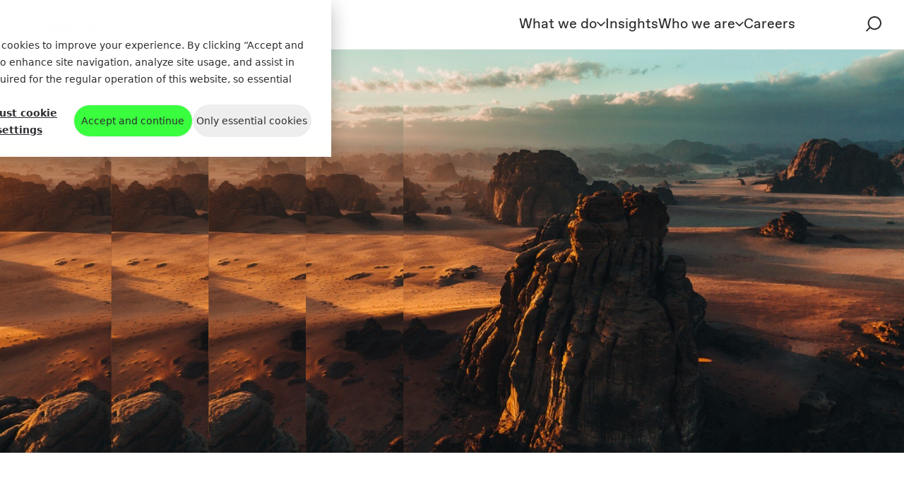

--- FILE ---
content_type: text/html; charset=UTF-8
request_url: https://nortal.com/enabling-human-progress/
body_size: 20876
content:
<!doctype html><html lang="en"><head>
        <meta charset="utf-8">

        
            <title>Building the future of transformative organizations</title>
        
        
            <link rel="shortcut icon" href="https://nortal.com/hubfs/nortal-favicon-32x32.png">
        
        <meta name="description" content="With expertise in digital innovation and venture design, our 2700+ technologists work with transformative companies to (re)invent the future. Together.">
        <meta name="format-detection" content="telephone=no">

        
          
        
        
        
        
        <meta name="viewport" content="width=device-width, initial-scale=1">

    
    <meta property="og:description" content="With expertise in digital innovation and venture design, our 2700+ technologists work with transformative companies to (re)invent the future. Together.">
    <meta property="og:title" content="Building the future of transformative organizations">
    <meta name="twitter:description" content="With expertise in digital innovation and venture design, our 2700+ technologists work with transformative companies to (re)invent the future. Together.">
    <meta name="twitter:title" content="Building the future of transformative organizations">

    

    

    <style>
a.cta_button{-moz-box-sizing:content-box !important;-webkit-box-sizing:content-box !important;box-sizing:content-box !important;vertical-align:middle}.hs-breadcrumb-menu{list-style-type:none;margin:0px 0px 0px 0px;padding:0px 0px 0px 0px}.hs-breadcrumb-menu-item{float:left;padding:10px 0px 10px 10px}.hs-breadcrumb-menu-divider:before{content:'›';padding-left:10px}.hs-featured-image-link{border:0}.hs-featured-image{float:right;margin:0 0 20px 20px;max-width:50%}@media (max-width: 568px){.hs-featured-image{float:none;margin:0;width:100%;max-width:100%}}.hs-screen-reader-text{clip:rect(1px, 1px, 1px, 1px);height:1px;overflow:hidden;position:absolute !important;width:1px}
</style>

<link rel="stylesheet" href="https://nortal.com/hubfs/hub_generated/template_assets/1/192780400847/1768483017535/template_variabels.min.css">
<link rel="stylesheet" href="https://nortal.com/hubfs/hub_generated/template_assets/1/192815830252/1768483010418/template_styles.min.css">
<link rel="stylesheet" href="https://nortal.com/hubfs/hub_generated/template_assets/1/192781455573/1768483013940/template_aos.min.css">
<link rel="stylesheet" href="https://nortal.com/hubfs/hub_generated/module_assets/1/192832735461/1765177684229/module_Header.min.css">

    <style>
        
        .header-main__wrapper .header-main__wrapper--aside .menu__inner {
            gap: px;
        }
        @media (max-width: 1023px) {
            .header-main .header-mobile .main-menu {
                gap: px;
            }
        }

    </style>

<link rel="stylesheet" href="https://7052064.fs1.hubspotusercontent-na1.net/hubfs/7052064/hub_generated/module_assets/1/-2712622/1768502029479/module_search_input.min.css">

<style>
  #hs_cos_wrapper_module_17388470652684 .hs-search-field__bar>form { border-radius:px; }

#hs_cos_wrapper_module_17388470652684 .hs-search-field__bar>form>label {}

#hs_cos_wrapper_module_17388470652684 .hs-search-field__bar>form>.hs-search-field__input { border-radius:px; }

#hs_cos_wrapper_module_17388470652684 .hs-search-field__button { border-radius:px; }

#hs_cos_wrapper_module_17388470652684 .hs-search-field__button:hover,
#hs_cos_wrapper_module_17388470652684 .hs-search-field__button:focus {}

#hs_cos_wrapper_module_17388470652684 .hs-search-field__button:active {}

#hs_cos_wrapper_module_17388470652684 .hs-search-field--open .hs-search-field__suggestions { border-radius:px; }

#hs_cos_wrapper_module_17388470652684 .hs-search-field--open .hs-search-field__suggestions a {}

#hs_cos_wrapper_module_17388470652684 .hs-search-field--open .hs-search-field__suggestions a:hover {}

</style>

<link rel="stylesheet" href="https://nortal.com/hubfs/hub_generated/module_assets/1/257680426212/1763490265470/module_Browser-language-detect.css">
<link rel="stylesheet" href="https://nortal.com/hubfs/hub_generated/module_assets/1/215473411297/1763490268738/module_14-subpage-hero-large.css">

    <style>
        #hs_cos_wrapper_widget_1741763768506 .subpage-hero-lg__image::before { background-color:rgba(#null,1.0); }

#hs_cos_wrapper_widget_1741763768506 .subpage-hero-lg {
  padding-top:0px;
  padding-bottom:60px;
}

@media (min-width:768px) {
  #hs_cos_wrapper_widget_1741763768506 .subpage-hero-lg {
    padding-top:0px;
    padding-bottom:74px;
  }
}

#hs_cos_wrapper_widget_1741763768506 .subpage-hero-lg__content-breadcrumb { color:rgba(171,171,172,1); }

    </style>

<link rel="stylesheet" href="https://nortal.com/hubfs/hub_generated/module_assets/1/192815840493/1763490266641/module_01-richtext.css">

    <style>
        #hs_cos_wrapper_widget_1742556833400 .rich-text { background:linear-gradient(to top,rgba(255,255,255,1),rgba(255,255,255,1)); }

#hs_cos_wrapper_widget_1742556833400 .rich-text .rich-text__wrapper {
  padding-top:0px;
  padding-bottom:60px;
  margin-top:100px;
}

@media (min-width:768px) {
  #hs_cos_wrapper_widget_1742556833400 .rich-text .rich-text__wrapper {
    padding-top:0px;
    padding-bottom:74px;
    margin-top:100px;
  }
}

#hs_cos_wrapper_widget_1742556833400 .container { max-width:1932px; }

    </style>

<link rel="stylesheet" href="https://nortal.com/hubfs/hub_generated/module_assets/1/194382744819/1753255892890/module_03-divider.css">

    <style>

        :root {
            --vw: 100vw;
            --seam: calc(calc(var(--vw) - 2.5rem) / 9);
        }

        #hs_cos_wrapper_widget_1742556913214 .divider { background:linear-gradient(to top,rgba(255,255,255,1),rgba(255,255,255,1)); }

#hs_cos_wrapper_widget_1742556913214 .divider__bar {
  background:linear-gradient(to right,rgba(0,150,57,1.0) 0%,rgba(0,150,57,1.0) calc(var(--seam) + 1.25rem),rgba(14,176,58,1.0) calc(var(--seam) + 1.25rem),rgba(14,176,58,1.0) calc(var(--seam)*2 + 1.25rem),rgba(29,203,60,1.0) calc(var(--seam)*2 + 1.25rem),rgba(29,203,60,1.0) calc(var(--seam)*3 + 1.25rem),rgba(43,229,61,1.0) calc(var(--seam)*3 + 1.25rem),rgba(43,229,61,1.0) calc(var(--seam)*4 + 1.25rem),rgba(57,255,62,1.0) calc(var(--seam)*4 + 1.25rem),rgba(57,255,62,1.0) 100%);
  height:24px;
}

#hs_cos_wrapper_widget_1742556913214 .divider {
  padding-top:0px;
  padding-bottom:0px;
}

@media (min-width:768px) {
  #hs_cos_wrapper_widget_1742556913214 .divider {
    padding-top:0px;
    padding-bottom:0px;
  }
}

    </style>

<link rel="stylesheet" href="https://nortal.com/hubfs/hub_generated/module_assets/1/216828160226/1763490271141/module_26-accordion.css">

    <style>
        #hs_cos_wrapper_widget_1742556951961 .accordion { background:linear-gradient(to top,rgba(255,255,255,1),rgba(255,255,255,1)); }

#hs_cos_wrapper_widget_1742556951961 .accordion {
  padding-top:60px;
  padding-bottom:60px;
}

@media (min-width:768px) {
  #hs_cos_wrapper_widget_1742556951961 .accordion {
    padding-top:74px;
    padding-bottom:74px;
  }
}

#hs_cos_wrapper_widget_1742556951961 .accordion__wrapper--grid.mode-single {
  padding:10px;
  background:linear-gradient(to bottom,rgba(255,255,255,1),rgba(255,255,255,1));
}

#hs_cos_wrapper_widget_1742556951961 .accordion__wrapper--grid.mode-multi .col-left {
  padding:10px;
  background:linear-gradient(to bottom,rgba(255,255,255,1),rgba(255,255,255,1));
}

#hs_cos_wrapper_widget_1742556951961 .accordion__wrapper--grid.mode-multi .col-right {
  padding:10px;
  background:linear-gradient(to bottom,rgba(255,255,255,1),rgba(255,255,255,1));
}

#hs_cos_wrapper_widget_1742556951961 .accordion--mode-multi .container { max-width:1912px; }

    </style>


    <style>

        :root {
            --vw: 100vw;
            --seam: calc(calc(var(--vw) - 2.5rem) / 9);
        }

        #hs_cos_wrapper_module_1742557108338 .divider { background:linear-gradient(to top,rgba(255,255,255,1),rgba(255,255,255,1)); }

#hs_cos_wrapper_module_1742557108338 .divider__bar {
  background:linear-gradient(to right,rgba(0,150,57,1.0) 0%,rgba(0,150,57,1.0) calc(var(--seam) + 1.25rem),rgba(14,176,58,1.0) calc(var(--seam) + 1.25rem),rgba(14,176,58,1.0) calc(var(--seam)*2 + 1.25rem),rgba(29,203,60,1.0) calc(var(--seam)*2 + 1.25rem),rgba(29,203,60,1.0) calc(var(--seam)*3 + 1.25rem),rgba(43,229,61,1.0) calc(var(--seam)*3 + 1.25rem),rgba(43,229,61,1.0) calc(var(--seam)*4 + 1.25rem),rgba(57,255,62,1.0) calc(var(--seam)*4 + 1.25rem),rgba(57,255,62,1.0) 100%);
  height:24px;
}

#hs_cos_wrapper_module_1742557108338 .divider {
  padding-top:0px;
  padding-bottom:0px;
}

@media (min-width:768px) {
  #hs_cos_wrapper_module_1742557108338 .divider {
    padding-top:0px;
    padding-bottom:0px;
  }
}

    </style>


    <style>
        #hs_cos_wrapper_widget_1742557238311 .rich-text { background:linear-gradient(to top,rgba(255,255,255,1),rgba(255,255,255,1)); }

#hs_cos_wrapper_widget_1742557238311 .rich-text .rich-text__wrapper {
  padding-top:0px;
  padding-bottom:0px;
  margin-top:50px;
}

@media (min-width:768px) {
  #hs_cos_wrapper_widget_1742557238311 .rich-text .rich-text__wrapper {
    padding-top:0px;
    padding-bottom:0px;
    margin-top:100px;
    margin-bottom:50px;
  }
}

#hs_cos_wrapper_widget_1742557238311 .container { max-width:1932px; }

    </style>


    <style>
        #hs_cos_wrapper_module_17425572270347 .rich-text { background:linear-gradient(to top,rgba(255,255,255,1),rgba(255,255,255,1)); }

#hs_cos_wrapper_module_17425572270347 .rich-text .rich-text__wrapper {
  padding-top:0px;
  padding-bottom:60px;
}

@media (min-width:768px) {
  #hs_cos_wrapper_module_17425572270347 .rich-text .rich-text__wrapper {
    padding-top:0px;
    padding-bottom:74px;
  }
}

#hs_cos_wrapper_module_17425572270347 .container { max-width:1932px; }

    </style>


    <style>
        #hs_cos_wrapper_module_17425572270349 .rich-text { background:linear-gradient(to top,rgba(255,255,255,1),rgba(255,255,255,1)); }

#hs_cos_wrapper_module_17425572270349 .rich-text .rich-text__wrapper {
  padding-top:0px;
  padding-bottom:60px;
}

@media (min-width:768px) {
  #hs_cos_wrapper_module_17425572270349 .rich-text .rich-text__wrapper {
    padding-top:0px;
    padding-bottom:74px;
  }
}

#hs_cos_wrapper_module_17425572270349 .container { max-width:1932px; }

    </style>


    <style>
        #hs_cos_wrapper_module_174255722703411 .rich-text { background:linear-gradient(to top,rgba(255,255,255,1),rgba(255,255,255,1)); }

#hs_cos_wrapper_module_174255722703411 .rich-text .rich-text__wrapper {
  padding-top:0px;
  padding-bottom:60px;
}

@media (min-width:768px) {
  #hs_cos_wrapper_module_174255722703411 .rich-text .rich-text__wrapper {
    padding-top:0px;
    padding-bottom:74px;
  }
}

#hs_cos_wrapper_module_174255722703411 .container { max-width:1932px; }

    </style>

<link rel="stylesheet" href="https://nortal.com/hubfs/hub_generated/module_assets/1/216572069111/1763490270878/module_25-blog.css">
<link rel="stylesheet" href="https://nortal.com/hubfs/hub_generated/template_assets/1/192781455571/1768483009549/template_swiper-bundle.min.css">

    <style>
        #hs_cos_wrapper_widget_1742557377860 .blog-insights { background-color:rgba(238,242,245,1.0); }

#hs_cos_wrapper_widget_1742557377860 .blog-insights {
  padding-top:50px;
  padding-bottom:50px;
}

@media (min-width:768px) {
  #hs_cos_wrapper_widget_1742557377860 .blog-insights {
    padding-top:100px;
    padding-bottom:100px;
  }
}

#hs_cos_wrapper_widget_1742557377860 .blog-insights-widget_1742557377860 .blog-insights__description { padding-left:30%; }

@media (max-width:992px) {
  #hs_cos_wrapper_widget_1742557377860 .blog-insights-widget_1742557377860 .blog-insights__description { padding-left:15.0%; }
}

    </style>

<link rel="stylesheet" href="https://nortal.com/hubfs/hub_generated/module_assets/1/194602990793/1768390430495/module_07-content.min.css">

    <style>
        

        #hs_cos_wrapper_widget_1742557516083 .content { background-color:rgba(#null,0.0); }

#hs_cos_wrapper_widget_1742557516083 .content { padding-top:50px; }

@media (min-width:768px) {
  #hs_cos_wrapper_widget_1742557516083 .content { padding-top:100px; }
}

#hs_cos_wrapper_widget_1742557516083 .left-col .left-inner {
  width:100%;
  max-width:80%;
}

@media (min-width:992px) {
  #hs_cos_wrapper_widget_1742557516083 .left-col { padding:0px; }
}

@media (max-width:992px) {
  #hs_cos_wrapper_widget_1742557516083 .left-col {
    width:100%;
    padding:0px;
  }
}

#hs_cos_wrapper_widget_1742557516083 .right-col .right-inner {
  width:100%;
  max-width:80%;
}

@media (min-width:992px) {
  #hs_cos_wrapper_widget_1742557516083 .right-col { padding:0px; }
}

@media (max-width:992px) {
  #hs_cos_wrapper_widget_1742557516083 .right-col { padding:0px; }
}

    </style>

<link rel="stylesheet" href="https://nortal.com/hubfs/hub_generated/module_assets/1/215066515656/1764923477939/module_10-case-study.css">

    <style>
        #hs_cos_wrapper_widget_1742557652829 .case-study { background:linear-gradient(to top,rgba(255,255,255,1),rgba(255,255,255,1)); }

#hs_cos_wrapper_widget_1742557652829 .case-study {
  padding-top:20px;
  padding-bottom:60px;
}

@media (min-width:768px) {
  #hs_cos_wrapper_widget_1742557652829 .case-study {
    padding-top:120px;
    padding-bottom:120px;
  }
}

    </style>


    <style>
        

        #hs_cos_wrapper_widget_1742557790054 .content { background-color:rgba(#null,0.0); }

#hs_cos_wrapper_widget_1742557790054 .content {
  padding-top:50px;
  padding-bottom:50px;
}

@media (min-width:768px) {
  #hs_cos_wrapper_widget_1742557790054 .content {
    padding-top:100px;
    padding-bottom:100px;
  }
}

#hs_cos_wrapper_widget_1742557790054 .left-col .left-inner {
  width:100%;
  max-width:80%;
}

@media (min-width:992px) {
  #hs_cos_wrapper_widget_1742557790054 .left-col { padding:0px; }
}

@media (max-width:992px) {
  #hs_cos_wrapper_widget_1742557790054 .left-col {
    width:100%;
    padding:0px;
  }
}

#hs_cos_wrapper_widget_1742557790054 .right-col .right-inner {
  width:100%;
  max-width:80%;
}

@media (min-width:992px) {
  #hs_cos_wrapper_widget_1742557790054 .right-col { padding:0px; }
}

@media (max-width:992px) {
  #hs_cos_wrapper_widget_1742557790054 .right-col { padding:0px; }
}

    </style>


    <style>
        

        #hs_cos_wrapper_module_17425578556505 .content { background-color:rgba(#null,1.0); }

#hs_cos_wrapper_module_17425578556505 .content {
  padding-top:50px;
  padding-bottom:50px;
}

@media (min-width:768px) {
  #hs_cos_wrapper_module_17425578556505 .content {
    padding-top:0px;
    padding-bottom:0px;
  }
}

#hs_cos_wrapper_module_17425578556505 .left-col {
  background-image:url(https://nortal.com/hubfs/Nortal_July2024/images/neom-0rcj-y3wx6g-unsplash-2048x1365.jpg);
  background-size:cover;
  background-position:center center;
}

@media (max-width:992px) {
  #hs_cos_wrapper_module_17425578556505 .left-col {
    min-height:460px;
    aspect-ratio:1/1;
  }
}

@media (max-width:568px) {
  #hs_cos_wrapper_module_17425578556505 .left-col { min-height:260px; }
}

@media (min-width:992px) {
  #hs_cos_wrapper_module_17425578556505 .left-col { padding:0px; }
}

@media (max-width:992px) {
  #hs_cos_wrapper_module_17425578556505 .left-col {
    width:100%;
    padding:0px;
    margin-top:0px;
    margin-bottom:0px;
  }
}

@media (max-width:992px) {
  #hs_cos_wrapper_module_17425578556505 .left-col {
    margin-left:-20px;
    width:calc(100% + 40px);
  }
}

#hs_cos_wrapper_module_17425578556505 .right-col .right-inner {
  width:100%;
  max-width:80%;
}

@media (min-width:992px) {
  #hs_cos_wrapper_module_17425578556505 .right-col {
    padding-top:0px;
    padding-right:100px;
    padding-bottom:0px;
    padding-left:0px;
    margin-top:50px;
    margin-bottom:100px;
  }
}

@media (max-width:992px) {
  #hs_cos_wrapper_module_17425578556505 .right-col { padding:0px; }
}

    </style>


    <style>
        

        #hs_cos_wrapper_module_17425578599705 .content { background-color:rgba(#null,1.0); }

#hs_cos_wrapper_module_17425578599705 .content {
  padding-top:0px;
  padding-bottom:0px;
}

@media (min-width:768px) {
  #hs_cos_wrapper_module_17425578599705 .content {
    padding-top:100px;
    padding-bottom:100px;
  }
}

#hs_cos_wrapper_module_17425578599705 .left-col .left-inner {
  width:100%;
  max-width:80%;
}

@media (min-width:992px) {
  #hs_cos_wrapper_module_17425578599705 .left-col {
    padding-right:250px;
    padding-bottom:0px;
    padding-left:0px;
    margin-top:0px;
  }
}

@media (max-width:992px) {
  #hs_cos_wrapper_module_17425578599705 .left-col {
    width:100%;
    padding:0px;
    margin-top:50px;
  }
}

#hs_cos_wrapper_module_17425578599705 .right-col {
  background-image:url(https://nortal.com/hubfs/Nortal_July2024/images/neom-2eewt6dosri-unsplash-2048x1365.jpg);
  background-size:cover;
  background-position:center bottom;
}

@media (max-width:992px) {
  #hs_cos_wrapper_module_17425578599705 .right-col {
    min-height:460px;
    aspect-ratio:1/1;
  }
}

@media (max-width:568px) {
  #hs_cos_wrapper_module_17425578599705 .right-col { min-height:260px; }
}

@media (min-width:992px) {
  #hs_cos_wrapper_module_17425578599705 .right-col {
    padding:0px;
    margin-top:0px;
    margin-bottom:0px;
  }
}

@media (max-width:992px) {
  #hs_cos_wrapper_module_17425578599705 .right-col {
    padding:0px;
    margin-top:0px;
    margin-bottom:0px;
  }
}

@media (max-width:992px) {
  #hs_cos_wrapper_module_17425578599705 .right-col {
    margin-left:-20px;
    width:calc(100% + 40px);
  }
}

    </style>

<link rel="stylesheet" href="https://nortal.com/hubfs/hub_generated/module_assets/1/194585437376/1767179822070/module_06-form-banner.css">

    <style>
        #hs_cos_wrapper_module_17425582591023 .form-banner { background:linear-gradient(to top,rgba(55,33,101,1),rgba(55,33,101,1)); }

#hs_cos_wrapper_module_17425582591023 .form-banner {
  padding-top:40px;
  padding-bottom:60px;
}

@media (min-width:768px) {
  #hs_cos_wrapper_module_17425582591023 .form-banner {
    padding-top:90px;
    padding-bottom:74px;
  }
}

#hs_cos_wrapper_module_17425582591023 .form-banner__wrapper--title * { color:rgba(255,255,255,1.0); }

#hs_cos_wrapper_module_17425582591023 form .hs-form-field>label { color:rgba(255,255,255,1.0); }

#hs_cos_wrapper_module_17425582591023 form input,
#hs_cos_wrapper_module_17425582591023 form textarea {
  border-color:rgba(255,255,255,.5);
  color:rgba(255,255,255,1);
}

#hs_cos_wrapper_module_17425582591023 form select {
  color:rgba(255,255,255,1);
  border-color:rgba(255,255,255,.5);
  background-image:url("data:image/svg+xml,%3Csvg xmlns='http://www.w3.org/2000/svg' width='14.123' height='14.123' viewBox='0 0 14.123 14.123'%3E%3Cg transform='translate(0.849 7.062) rotate(-45)'%3E%3Cpath d='M0,0V8.787H8.787' fill='none' stroke='%23ffffff' stroke-linecap='round' stroke-linejoin='round' stroke-width='1.2'/%3E%3C/g%3E%3C/svg%3E");
}

#hs_cos_wrapper_module_17425582591023 form .legal-consent-container .hs-richtext p,
#hs_cos_wrapper_module_17425582591023 form .legal-consent-container .hs-richtext,
#hs_cos_wrapper_module_17425582591023 form .legal-consent-container .hs-richtext *,
#hs_cos_wrapper_module_17425582591023 form .legal-consent-container a { color:rgba(255,255,255,1.0); }

#hs_cos_wrapper_module_17425582591023 form .hs-submit>.actions .hs-button,
#hs_cos_wrapper_module_17425582591023 form .hs-submit>.actions input[type=submit] {
  color:#2d2c30;
  background-color:#fff;
}

#hs_cos_wrapper_module_17425582591023 form .legal-consent-container .hs-form-booleancheckbox-display>p,
#hs_cos_wrapper_module_17425582591023 form .legal-consent-container .hs-form-booleancheckbox-display>span,
#hs_cos_wrapper_module_17425582591023 form .legal-consent-container .hs-form-booleancheckbox-display>span p { color:rgba(255,255,255,1.0); }

#hs_cos_wrapper_module_17425582591023 form input[type=checkbox]+span:before { background-color:white; }

#hs_cos_wrapper_module_17425582591023 form *::placeholder { color:#E8E7E4; }

#hs_cos_wrapper_module_17425582591023 form .hs-form-booleancheckbox * { color:#fff; }

#hs_cos_wrapper_module_17425582591023 form select option { color:#726F6F; }

    </style>

<link rel="stylesheet" href="https://nortal.com/hubfs/hub_generated/module_assets/1/192832011458/1764078739641/module_Footer.min.css">
<!-- Editor Styles -->
<style id="hs_editor_style" type="text/css">
.dnd_area-row-5-max-width-section-centering > .row-fluid {
  max-width: 1920px !important;
  margin-left: auto !important;
  margin-right: auto !important;
}
.dnd_area-row-12-force-full-width-section > .row-fluid {
  max-width: none !important;
}
</style>

    
  <script data-search_input-config="config_module_17388470652684" type="application/json">
  {
    "autosuggest_results_message": "Results for \u201C[[search_term]]\u201D",
    "autosuggest_no_results_message": "There are no autosuggest results for \u201C[[search_term]]\u201D",
    "sr_empty_search_field_message": "There are no suggestions because the search field is empty.",
    "sr_autosuggest_results_message": "There are currently [[number_of_results]] auto-suggested results for [[search_term]]. Navigate to the results list by pressing the down arrow key, or press return to search for all results.",
    "sr_search_field_aria_label": "This is a search field with an auto-suggest feature attached.",
    "sr_search_button_aria_label": "Search"
  }
  </script>

  <script id="hs-search-input__valid-content-types" type="application/json">
    [
      
        "SITE_PAGE",
      
        "LANDING_PAGE",
      
        "BLOG_POST",
      
        "LISTING_PAGE",
      
        "KNOWLEDGE_ARTICLE",
      
        "HS_CASE_STUDY"
      
    ]
  </script>



    
<!--  Added by GoogleTagManager integration -->
<script>
var _hsp = window._hsp = window._hsp || [];
window.dataLayer = window.dataLayer || [];
function gtag(){dataLayer.push(arguments);}

var useGoogleConsentModeV2 = true;
var waitForUpdateMillis = 1000;



var hsLoadGtm = function loadGtm() {
    if(window._hsGtmLoadOnce) {
      return;
    }

    if (useGoogleConsentModeV2) {

      gtag('set','developer_id.dZTQ1Zm',true);

      gtag('consent', 'default', {
      'ad_storage': 'denied',
      'analytics_storage': 'denied',
      'ad_user_data': 'denied',
      'ad_personalization': 'denied',
      'wait_for_update': waitForUpdateMillis
      });

      _hsp.push(['useGoogleConsentModeV2'])
    }

    (function(w,d,s,l,i){w[l]=w[l]||[];w[l].push({'gtm.start':
    new Date().getTime(),event:'gtm.js'});var f=d.getElementsByTagName(s)[0],
    j=d.createElement(s),dl=l!='dataLayer'?'&l='+l:'';j.async=true;j.src=
    'https://www.googletagmanager.com/gtm.js?id='+i+dl;f.parentNode.insertBefore(j,f);
    })(window,document,'script','dataLayer','GTM-52KHC9S');

    window._hsGtmLoadOnce = true;
};

_hsp.push(['addPrivacyConsentListener', function(consent){
  if(consent.allowed || (consent.categories && consent.categories.analytics)){
    hsLoadGtm();
  }
}]);

</script>

<!-- /Added by GoogleTagManager integration -->

    <link rel="canonical" href="https://nortal.com/enabling-human-progress/">


<meta property="og:url" content="https://nortal.com/enabling-human-progress/">
<meta name="twitter:card" content="summary">
<meta http-equiv="content-language" content="en">






    <meta name="generator" content="HubSpot"></head>

    <body>
<!--  Added by GoogleTagManager integration -->
<noscript><iframe src="https://www.googletagmanager.com/ns.html?id=GTM-52KHC9S" height="0" width="0" style="display:none;visibility:hidden"></iframe></noscript>

<!-- /Added by GoogleTagManager integration -->


        <nav aria-label="Skip links">
            <a href="#main-content" class="skip-link">Skip to main content</a>
            <a href="#footer" class="skip-link">Skip to footer</a>
            <a href="#page-header" class="skip-link">Skip to navigation</a>
        </nav>

        <div class="body-wrapper   hs-content-id-220302025969 hs-site-page page ">

            

                
                    <div data-global-resource-path="Nortal Theme by 6M/templates/partials/header.html"><header class="header-main hs-search-hidden" id="page-header" role="banner">

   <div id="hs_cos_wrapper_module_17334072138191" class="hs_cos_wrapper hs_cos_wrapper_widget hs_cos_wrapper_type_module" style="" data-hs-cos-general-type="widget" data-hs-cos-type="module"><div class="header-main d-flex align-center">
    <div class="container">
        <div class="header-main__wrapper d-flex flex-row justify-between align-center header-desktop">

            <div class="header-main__wrapper--logo">
                <div class="logo d-flex align-center">
                    
    
                    
    
                    <span id="hs_cos_wrapper_module_17334072138191_" class="hs_cos_wrapper hs_cos_wrapper_widget hs_cos_wrapper_type_logo" style="" data-hs-cos-general-type="widget" data-hs-cos-type="logo"><a href="https://nortal.com" id="hs-link-module_17334072138191_" style="border-width:0px;border:0px;"><img src="https://nortal.com/hubfs/Nortal%20logos/Nortal.svg" class="hs-image-widget " height="38" style="height: auto;width:111px;border-width:0px;border:0px;" width="111" alt="nortal logo" title="nortal logo" loading="lazy"></a></span>
                </div>
            </div>

            <div class="header-main__wrapper--aside d-flex flex-row align-center">
                
                <div class="menu__inner d-flex flex-row align-center">

                    

                        <div class="first--level first--level-has-child">

                            
                                <span class="first--level-item " role="button" tabindex="0">
                                    What we do
                                </span>
                            

                            
                                <div class="first--level_submenu submenu__wrapper submenu_wrapper--opt_1">
                                    <div class="container submenu_gap d-flex flex-row justify-between 

                                         
                                            flex-column
                                        ">
                                        
                                        
                                            
                                            
                                        

                                        <div class="submenu__wrapper--aside d-flex flex-row
                                             
                                                custom-container
                                            " style="width: 100%;justify-content:flex-end">
                                           
                                            

                                            

                                                <div class="column-menu column-menu--0 d-flex flex-column">
                                                    <div class="menu-group d-flex flex-column">

                                                        
                                                            <span class="title">Platforms</span>
                                                        
                                                        <div class="second-level d-flex flex-column">
                                                            
                                                                <div id="hs_cos_wrapper_module_17334072138191_" class="hs_cos_wrapper hs_cos_wrapper_widget hs_cos_wrapper_type_inline_text" style="" data-hs-cos-general-type="widget" data-hs-cos-type="inline_text" data-hs-cos-field="text"></div>
                                                                
                                                                
                                                                <a href="https://nortal.com/platforms/microsoft" class="second--level-item" aria-label="Microsoft desktop menu">
                                                                Microsoft
                                                                </a>
                                                            
                                                                <div id="hs_cos_wrapper_module_17334072138191_" class="hs_cos_wrapper hs_cos_wrapper_widget hs_cos_wrapper_type_inline_text" style="" data-hs-cos-general-type="widget" data-hs-cos-type="inline_text" data-hs-cos-field="text"></div>
                                                                
                                                                
                                                                <a href="https://nortal.com/platforms/servicenow" class="second--level-item" aria-label="ServiceNow desktop menu">
                                                                ServiceNow
                                                                </a>
                                                            
                                                                <div id="hs_cos_wrapper_module_17334072138191_" class="hs_cos_wrapper hs_cos_wrapper_widget hs_cos_wrapper_type_inline_text" style="" data-hs-cos-general-type="widget" data-hs-cos-type="inline_text" data-hs-cos-field="text"></div>
                                                                
                                                                
                                                                <a href="https://nortal.com/platforms/salesforce" class="second--level-item" aria-label="Salesforce desktop menu">
                                                                Salesforce
                                                                </a>
                                                            
                                                                <div id="hs_cos_wrapper_module_17334072138191_" class="hs_cos_wrapper hs_cos_wrapper_widget hs_cos_wrapper_type_inline_text" style="" data-hs-cos-general-type="widget" data-hs-cos-type="inline_text" data-hs-cos-field="text"></div>
                                                                
                                                                
                                                                <a href="https://nortal.com/platforms/adobe" class="second--level-item" aria-label="Adobe desktop menu">
                                                                Adobe
                                                                </a>
                                                            
                                                                <div id="hs_cos_wrapper_module_17334072138191_" class="hs_cos_wrapper hs_cos_wrapper_widget hs_cos_wrapper_type_inline_text" style="" data-hs-cos-general-type="widget" data-hs-cos-type="inline_text" data-hs-cos-field="text"></div>
                                                                
                                                                
                                                                <a href="https://nortal.com/platforms/atlassian" class="second--level-item" aria-label="Atlassian desktop menu">
                                                                Atlassian
                                                                </a>
                                                            
                                                        </div>
                                                    </div>

                                                </div>
                                            

                                            

                                                <div class="column-menu column-menu--1 d-flex flex-column justify-between">

                                                    <div class="menu-group d-flex flex-column">
                                                        <span class="title">Services</span>
                                            
                                                        <div class="second-level d-flex flex-column">
                                            
                                                            
                                                
                                                                
                                                                
                                                                <a href="https://nortal.com/services/strategy-and-transformation/" class="second--level-item" aria-label="Strategy and Transformation desktop menu">
                                                                Strategy and Transformation
                                                                </a>
                                                            
                                                
                                                                
                                                                
                                                                <a href="https://nortal.com/services/cyber-resilience/" class="second--level-item" aria-label="Cyber Resilience desktop menu">
                                                                Cyber Resilience
                                                                </a>
                                                            
                                                
                                                                
                                                                
                                                                <a href="https://nortal.com/services/data-and-artificial-intelligence" class="second--level-item" aria-label="Data and Artificial Intelligence desktop menu">
                                                                Data and Artificial Intelligence
                                                                </a>
                                                            
                                                
                                                                
                                                                
                                                                <a href="https://nortal.com/services/platform-optimization" class="second--level-item" aria-label="Platform Optimization desktop menu">
                                                                Platform Optimization
                                                                </a>
                                                            
                                                
                                                                
                                                                
                                                                <a href="https://nortal.com/services/product-and-experience" class="second--level-item" aria-label="Product and Experience desktop menu">
                                                                Product and Experience
                                                                </a>
                                                            
                                                
                                                                
                                                                
                                                                <a href="https://nortal.com/services/technology-engineering" class="second--level-item" aria-label="Technology and Engineering desktop menu">
                                                                Technology and Engineering
                                                                </a>
                                                            
                                                
                                                                
                                                                
                                                                <a href="https://nortal.com/services/it-outsourcing" class="second--level-item" aria-label="IT Outsourcing desktop menu">
                                                                IT Outsourcing
                                                                </a>
                                                            
                                                        </div>
                                            
                                                        
                                                        
                                                    </div>
                                            
                                                    
                                                </div>

                                            

                                                <div class="column-menu column-menu--2 d-flex flex-column justify-between">

                                                    <div class="menu-group d-flex flex-column">
                                                        <span class="title">Industries</span>
                                            
                                                        <div class="second-level d-flex flex-column">
                                            
                                                            
                                                
                                                                
                                                                
                                                                <a href="https://nortal.com/industries/public-sector" class="second--level-item" aria-label="Public Sector desktop menu">
                                                                Public Sector
                                                                </a>
                                                            
                                                
                                                                
                                                                
                                                                <a href="https://nortal.com/industries/healthcare/" class="second--level-item" aria-label="Healthcare desktop menu">
                                                                Healthcare
                                                                </a>
                                                            
                                                
                                                                
                                                                
                                                                <a href="https://nortal.com/industries/aerospace-and-defence" class="second--level-item" aria-label="Aerospace and Defence  desktop menu">
                                                                Aerospace and Defence 
                                                                </a>
                                                            
                                                
                                                                
                                                                
                                                                <a href="https://nortal.com/industries/industry-sector/" class="second--level-item" aria-label="Industry desktop menu">
                                                                Industry
                                                                </a>
                                                            
                                                
                                                                
                                                                
                                                                <a href="https://nortal.com/industries/financial-services/" class="second--level-item" aria-label="Financial Services and Insurance desktop menu">
                                                                Financial Services and Insurance
                                                                </a>
                                                            
                                                
                                                                
                                                                
                                                                <a href="https://nortal.com/industries/energy-and-resources/" class="second--level-item" aria-label="Energy and Resources desktop menu">
                                                                Energy and Resources
                                                                </a>
                                                            
                                                
                                                                
                                                                
                                                                <a href="https://nortal.com/industries/retail/" class="second--level-item" aria-label="Retail desktop menu">
                                                                Retail
                                                                </a>
                                                            
                                                
                                                                
                                                                
                                                                <a href="https://nortal.com/industries/telecommunications-and-media/" class="second--level-item" aria-label="Telecommunications and Media desktop menu">
                                                                Telecommunications and Media
                                                                </a>
                                                            
                                                        </div>
                                            
                                                        
                                                        
                                                    </div>
                                            
                                                    
                                                </div>

                                            

                                                <div class="column-menu column-menu--3 d-flex flex-column justify-between">

                                                    <div class="menu-group d-flex flex-column">
                                                        <span class="title">Featured</span>
                                            
                                                        <div class="second-level d-flex flex-column">
                                            
                                                            
                                                
                                                                
                                                                
                                                                <a href="https://nortal.com/ai-hack" class="second--level-item" aria-label="Nortal AI Hack desktop menu">
                                                                Nortal AI Hack
                                                                </a>
                                                            
                                                
                                                                
                                                                
                                                                <a href="https://nortal.com/smart-port-solution/" class="second--level-item" aria-label="Smart Port desktop menu">
                                                                Smart Port
                                                                </a>
                                                            
                                                
                                                                
                                                                
                                                                <a href="https://www.personalgovernment.com/home" class="second--level-item" aria-label="Personal Government desktop menu">
                                                                Personal Government
                                                                </a>
                                                            
                                                        </div>
                                            
                                                        
                                                        
                                                    </div>
                                            
                                                    
                                            
                                                        <div class="menu-group d-flex flex-column">

                                                            
                                                            <div class="second-level d-flex flex-column">
                                            
                                                                
                                                            </div>
                                                            
                                                        </div>

                                                    
                                                </div>

                                            
                                        </div>
                                    </div>
                                </div>
                            
                        </div>

                    

                        <div class="first--level">

                            
                                

                                

                                
                                <a href="https://nortal.com/insights/" class="first--level-item ">
                                Insights
                                </a>
                            

                            
                        </div>

                    

                        <div class="first--level first--level-has-child">

                            
                                <span class="first--level-item " role="button" tabindex="0">
                                    Who we are
                                </span>
                            

                            
                                <div class="first--level_submenu submenu__wrapper submenu_wrapper--opt_2">
                                    <div class="container submenu_gap d-flex flex-row justify-between 

                                         
                                            flex-column
                                        ">
                                        
                                        
                                            
                                            
                                        

                                        <div class="submenu__wrapper--aside d-flex flex-row
                                             
                                                custom-container
                                            " style="width: 100%;justify-content:flex-end">
                                           
                                            

                                            

                                                <div class="column-menu column-menu--0 d-flex flex-column">
                                                    <div class="menu-group d-flex flex-column">

                                                        
                                                        <div class="second-level d-flex flex-column">
                                                            
                                                        </div>
                                                    </div>

                                                </div>
                                            

                                            

                                                <div class="column-menu column-menu--1 d-flex flex-column justify-between">

                                                    <div class="menu-group d-flex flex-column">
                                                        <span class="title">Company</span>
                                            
                                                        <div class="second-level d-flex flex-column">
                                            
                                                            
                                                
                                                                
                                                                
                                                                <a href="https://nortal.com/about" class="second--level-item" aria-label="About desktop menu">
                                                                About
                                                                </a>
                                                            
                                                
                                                                
                                                                
                                                                <a href="https://nortal.com/news" class="second--level-item" aria-label="News desktop menu">
                                                                News
                                                                </a>
                                                            
                                                
                                                                
                                                                
                                                                <a href="https://investors.nortal.com/" class="second--level-item" aria-label="Investors desktop menu">
                                                                Investors
                                                                </a>
                                                            
                                                        </div>
                                            
                                                        
                                                        
                                                    </div>
                                            
                                                    
                                                </div>

                                            

                                                <div class="column-menu column-menu--2 d-flex flex-column justify-between">

                                                    <div class="menu-group d-flex flex-column">
                                                        <span class="title">Contact</span>
                                            
                                                        <div class="second-level d-flex flex-column">
                                            
                                                            
                                                
                                                                
                                                                
                                                                <a href="https://nortal.com/contact/" class="second--level-item" aria-label="Get in touch desktop menu">
                                                                Get in touch
                                                                </a>
                                                            
                                                        </div>
                                            
                                                        
                                                        
                                                    </div>
                                            
                                                    
                                                </div>

                                            
                                        </div>
                                    </div>
                                </div>
                            
                        </div>

                    

                        <div class="first--level">

                            
                                

                                

                                
                                <a href="https://careers.nortal.com/" class="first--level-item ">
                                Careers
                                </a>
                            

                            
                        </div>

                    
                </div>

                <div class="search-lang d-flex flex-row align-center">
                    <div class="search">
                        <div class="search-toggle" role="button" tabindex="0" aria-label="Open search">
                            <svg role="presentation" width="24" height="24" viewbox="0 0 24 24" fill="none" xmlns="http://www.w3.org/2000/svg">
                                <path fill-rule="evenodd" clip-rule="evenodd" d="M17.7615 15.0466C14.777 18.0312 9.93798 18.0312 6.95339 15.0466C3.9688 12.062 3.9688 7.22303 6.95339 4.23844C9.93798 1.25385 14.777 1.25385 17.7615 4.23844C20.7461 7.22303 20.7461 12.062 17.7615 15.0466ZM6.12451 17.0004C9.91303 20.2169 15.5995 20.0371 19.1758 16.4608C22.9414 12.6952 22.9414 6.58987 19.1758 2.82423C15.4101 -0.941409 9.30482 -0.941409 5.53918 2.82423C2.06199 6.30142 1.79564 11.7736 4.74012 15.5564L0 20.2965L1.41421 21.7107L6.12451 17.0004Z" fill="#2D2C30" />
                            </svg>
                        </div>

                        <div class="search-container">
                            <div class="container">
                                <div class="search-container__wrapper d-flex flex-row justify-between">
                                    <div class="text">
                                        <p class="p-lg"><span>Search</span></p>
<p><span>Explore digital transformation resources. <br>Uncover insights, best practises and case studies.</span></p>
                                    </div>

                                    <div class="main-search d-flex flex-column">
                                        
                                        <div class="input"></div>

                                        <div class="keywords d-flex flex-column">
                                            <span class="title">
                                                Popular searches
                                            </span>

                                            

                                                
                                                    <span class="key" data-key="Nortal AI Hack">Nortal AI Hack -&gt;</span>
                                                

                                            

                                                
                                                    <span class="key" data-key="Generative AI">Generative AI -&gt;</span>
                                                

                                            

                                                
                                                    <span class="key" data-key="Personal Government">Personal Government -&gt;</span>
                                                

                                            

                                                
                                                    <span class="key" data-key="Nortal Tark">Nortal Tark -&gt;</span>
                                                

                                            

                                                
                                                    <span class="key" data-key="Smart Port ">Smart Port  -&gt;</span>
                                                

                                            

                                                
                                                    <span class="key" data-key="Cybersecurity">Cybersecurity -&gt;</span>
                                                

                                            
                                        </div>
                                    </div>
                                </div>
                            </div>
                        </div>
                    </div>

                    

                        <div class="lang-translations">
                            <div class="lang-en" data-lang="Global (EN)"></div>
                            <div class="lang-en-us" data-lang="USA (EN)"></div>
                            <div class="lang-en-ca" data-lang="Canada (EN)"></div>
                            <div class="lang-de-germany" data-lang="Germany (DE)"></div>
                            <div class="lang-de-austria" data-lang="Austria (DE)"></div>
                            <div class="lang-mobile" data-lang="(EN)"></div>
                        </div>

                    
                </div>
            </div>
        </div>

        

        <div class="header-main__wrapper d-flex flex-row justify-end align-center header-mobile">
            
            <div class="header-main__wrapper--logo">
                <div class="logo">
                    
    
                    
    
                    <span id="hs_cos_wrapper_module_17334072138191_" class="hs_cos_wrapper hs_cos_wrapper_widget hs_cos_wrapper_type_logo" style="" data-hs-cos-general-type="widget" data-hs-cos-type="logo"><a href="https://nortal.com" id="hs-link-module_17334072138191_" style="border-width:0px;border:0px;"><img src="https://nortal.com/hubfs/Nortal%20logos/Nortal.svg" class="hs-image-widget " height="38" style="height: auto;width:111px;border-width:0px;border:0px;" width="111" alt="nortal logo" title="nortal logo" loading="lazy"></a></span>
                </div>
            </div>

            <div class="header-main__wrapper--aside d-flex flex-row align-center">
                
            </div>

            <div class="header-main__wrapper--toggle d-flex flex-column justify-center align-end">
                <span class="line-1"></span>
                <span class="line-2"></span>
            </div>

            <div class="main-menu flex-column">
    
                

                    <div class="first--level first--level-has-child  ">

                        
                            <span class="first--level-item dd " role="button" tabindex="0">
                                What we do
                            </span>
                            
                        

                        
                            <div class="first--level_submenu submenu__wrapper submenu_wrapper--opt_1">
                                <div class="submenu_gap d-flex flex-column justify-between">
                                    
                                    <div class="submenu__wrapper--aside d-flex flex-column">
                                        
                                            

                                                <div class="column-menu column-menu--0 d-flex flex-column">
                                                    <div class="menu-group d-flex flex-column">
                                                        
                                                            <span class="title">Platforms</span>
                                                        
                                                    
                                                        <div class="second-level d-flex flex-column" style="display: none">
                                                            
                                                                <div id="hs_cos_wrapper_module_17334072138191_" class="hs_cos_wrapper hs_cos_wrapper_widget hs_cos_wrapper_type_inline_text" style="" data-hs-cos-general-type="widget" data-hs-cos-type="inline_text" data-hs-cos-field="text"></div>
                                                                
                                                                
                                                                <a href="https://nortal.com/platforms/microsoft" class="second--level-item" aria-label="Microsoft desktop menu">
                                                                Microsoft
                                                                </a>
                                                            
                                                                <div id="hs_cos_wrapper_module_17334072138191_" class="hs_cos_wrapper hs_cos_wrapper_widget hs_cos_wrapper_type_inline_text" style="" data-hs-cos-general-type="widget" data-hs-cos-type="inline_text" data-hs-cos-field="text"></div>
                                                                
                                                                
                                                                <a href="https://nortal.com/platforms/servicenow" class="second--level-item" aria-label="ServiceNow desktop menu">
                                                                ServiceNow
                                                                </a>
                                                            
                                                                <div id="hs_cos_wrapper_module_17334072138191_" class="hs_cos_wrapper hs_cos_wrapper_widget hs_cos_wrapper_type_inline_text" style="" data-hs-cos-general-type="widget" data-hs-cos-type="inline_text" data-hs-cos-field="text"></div>
                                                                
                                                                
                                                                <a href="https://nortal.com/platforms/salesforce" class="second--level-item" aria-label="Salesforce desktop menu">
                                                                Salesforce
                                                                </a>
                                                            
                                                                <div id="hs_cos_wrapper_module_17334072138191_" class="hs_cos_wrapper hs_cos_wrapper_widget hs_cos_wrapper_type_inline_text" style="" data-hs-cos-general-type="widget" data-hs-cos-type="inline_text" data-hs-cos-field="text"></div>
                                                                
                                                                
                                                                <a href="https://nortal.com/platforms/adobe" class="second--level-item" aria-label="Adobe desktop menu">
                                                                Adobe
                                                                </a>
                                                            
                                                                <div id="hs_cos_wrapper_module_17334072138191_" class="hs_cos_wrapper hs_cos_wrapper_widget hs_cos_wrapper_type_inline_text" style="" data-hs-cos-general-type="widget" data-hs-cos-type="inline_text" data-hs-cos-field="text"></div>
                                                                
                                                                
                                                                <a href="https://nortal.com/platforms/atlassian" class="second--level-item" aria-label="Atlassian desktop menu">
                                                                Atlassian
                                                                </a>
                                                            
                                                        </div>
                                                    </div>

                                                </div>
                                            
                                        

                                            <div class="column-menu column-menu--1 d-flex flex-column justify-between">

                                                <div class="menu-group d-flex flex-column">

                                                    
                                                        <span class="title">Services</span>
                                                    
                                                    <div class="second-level d-flex flex-column" style="display: none">
                                        
                                                        
                                            
                                                            
                                                            
                                                            <a href="https://nortal.com/services/strategy-and-transformation/" class="second--level-item" aria-label="Strategy and Transformation mobile menu">
                                                            Strategy and Transformation
                                                            </a>
                                                        
                                            
                                                            
                                                            
                                                            <a href="https://nortal.com/services/cyber-resilience/" class="second--level-item" aria-label="Cyber Resilience mobile menu">
                                                            Cyber Resilience
                                                            </a>
                                                        
                                            
                                                            
                                                            
                                                            <a href="https://nortal.com/services/data-and-artificial-intelligence" class="second--level-item" aria-label="Data and Artificial Intelligence mobile menu">
                                                            Data and Artificial Intelligence
                                                            </a>
                                                        
                                            
                                                            
                                                            
                                                            <a href="https://nortal.com/services/platform-optimization" class="second--level-item" aria-label="Platform Optimization mobile menu">
                                                            Platform Optimization
                                                            </a>
                                                        
                                            
                                                            
                                                            
                                                            <a href="https://nortal.com/services/product-and-experience" class="second--level-item" aria-label="Product and Experience mobile menu">
                                                            Product and Experience
                                                            </a>
                                                        
                                            
                                                            
                                                            
                                                            <a href="https://nortal.com/services/technology-engineering" class="second--level-item" aria-label="Technology and Engineering mobile menu">
                                                            Technology and Engineering
                                                            </a>
                                                        
                                            
                                                            
                                                            
                                                            <a href="https://nortal.com/services/it-outsourcing" class="second--level-item" aria-label="IT Outsourcing mobile menu">
                                                            IT Outsourcing
                                                            </a>
                                                        
                                                    </div>
                                        
                                                    
                                                    
                                                </div>
                                        
                                                
                                            </div>

                                        

                                            <div class="column-menu column-menu--2 d-flex flex-column justify-between">

                                                <div class="menu-group d-flex flex-column">

                                                    
                                                        <span class="title">Industries</span>
                                                    
                                                    <div class="second-level d-flex flex-column" style="display: none">
                                        
                                                        
                                            
                                                            
                                                            
                                                            <a href="https://nortal.com/industries/public-sector" class="second--level-item" aria-label="Public Sector mobile menu">
                                                            Public Sector
                                                            </a>
                                                        
                                            
                                                            
                                                            
                                                            <a href="https://nortal.com/industries/healthcare/" class="second--level-item" aria-label="Healthcare mobile menu">
                                                            Healthcare
                                                            </a>
                                                        
                                            
                                                            
                                                            
                                                            <a href="https://nortal.com/industries/aerospace-and-defence" class="second--level-item" aria-label="Aerospace and Defence  mobile menu">
                                                            Aerospace and Defence 
                                                            </a>
                                                        
                                            
                                                            
                                                            
                                                            <a href="https://nortal.com/industries/industry-sector/" class="second--level-item" aria-label="Industry mobile menu">
                                                            Industry
                                                            </a>
                                                        
                                            
                                                            
                                                            
                                                            <a href="https://nortal.com/industries/financial-services/" class="second--level-item" aria-label="Financial Services and Insurance mobile menu">
                                                            Financial Services and Insurance
                                                            </a>
                                                        
                                            
                                                            
                                                            
                                                            <a href="https://nortal.com/industries/energy-and-resources/" class="second--level-item" aria-label="Energy and Resources mobile menu">
                                                            Energy and Resources
                                                            </a>
                                                        
                                            
                                                            
                                                            
                                                            <a href="https://nortal.com/industries/retail/" class="second--level-item" aria-label="Retail mobile menu">
                                                            Retail
                                                            </a>
                                                        
                                            
                                                            
                                                            
                                                            <a href="https://nortal.com/industries/telecommunications-and-media/" class="second--level-item" aria-label="Telecommunications and Media mobile menu">
                                                            Telecommunications and Media
                                                            </a>
                                                        
                                                    </div>
                                        
                                                    
                                                    
                                                </div>
                                        
                                                
                                            </div>

                                        

                                            <div class="column-menu column-menu--3 d-flex flex-column justify-between">

                                                <div class="menu-group d-flex flex-column">

                                                    
                                                        <span class="title">Featured</span>
                                                    
                                                    <div class="second-level d-flex flex-column" style="display: none">
                                        
                                                        
                                            
                                                            
                                                            
                                                            <a href="https://nortal.com/ai-hack" class="second--level-item" aria-label="Nortal AI Hack mobile menu">
                                                            Nortal AI Hack
                                                            </a>
                                                        
                                            
                                                            
                                                            
                                                            <a href="https://nortal.com/smart-port-solution/" class="second--level-item" aria-label="Smart Port mobile menu">
                                                            Smart Port
                                                            </a>
                                                        
                                            
                                                            
                                                            
                                                            <a href="https://www.personalgovernment.com/home" class="second--level-item" aria-label="Personal Government mobile menu">
                                                            Personal Government
                                                            </a>
                                                        
                                                    </div>
                                        
                                                    
                                                    
                                                </div>
                                        
                                                
                                        
                                                    <div class="menu-group d-flex flex-column">

                                                        
                                                        <div class="second-level d-flex flex-column" style="display: none">
                                        
                                                            
                                                        </div>
                                                        
                                                    </div>

                                                
                                            </div>

                                        
                                    </div>
                                </div>
                            </div>
                        
                    </div>

                

                    <div class="first--level  _blank">

                        
                            

                            
                            
                            
                            <a href="https://nortal.com/insights/" class="first--level-item arrow--lvl">
                                Insights
                            </a>
                        

                        
                    </div>

                

                    <div class="first--level first--level-has-child  ">

                        
                            <span class="first--level-item dd " role="button" tabindex="0">
                                Who we are
                            </span>
                            
                        

                        
                            <div class="first--level_submenu submenu__wrapper submenu_wrapper--opt_2">
                                <div class="submenu_gap d-flex flex-column justify-between">
                                    
                                    <div class="submenu__wrapper--aside d-flex flex-column">
                                        
                                            

                                                <div class="column-menu column-menu--0 d-flex flex-column">
                                                    <div class="menu-group d-flex flex-column">
                                                        
                                                    
                                                        <div class="second-level d-flex flex-column" style="display: none">
                                                            
                                                        </div>
                                                    </div>

                                                </div>
                                            
                                        

                                            <div class="column-menu column-menu--1 d-flex flex-column justify-between">

                                                <div class="menu-group d-flex flex-column">

                                                    
                                                        <span class="title">Company</span>
                                                    
                                                    <div class="second-level d-flex flex-column" style="display: none">
                                        
                                                        
                                            
                                                            
                                                            
                                                            <a href="https://nortal.com/about" class="second--level-item" aria-label="About mobile menu">
                                                            About
                                                            </a>
                                                        
                                            
                                                            
                                                            
                                                            <a href="https://nortal.com/news" class="second--level-item" aria-label="News mobile menu">
                                                            News
                                                            </a>
                                                        
                                            
                                                            
                                                            
                                                            <a href="https://investors.nortal.com/" class="second--level-item" aria-label="Investors mobile menu">
                                                            Investors
                                                            </a>
                                                        
                                                    </div>
                                        
                                                    
                                                    
                                                </div>
                                        
                                                
                                            </div>

                                        

                                            <div class="column-menu column-menu--2 d-flex flex-column justify-between">

                                                <div class="menu-group d-flex flex-column">

                                                    
                                                        <span class="title">Contact</span>
                                                    
                                                    <div class="second-level d-flex flex-column" style="display: none">
                                        
                                                        
                                            
                                                            
                                                            
                                                            <a href="https://nortal.com/contact/" class="second--level-item" aria-label="Get in touch mobile menu">
                                                            Get in touch
                                                            </a>
                                                        
                                                    </div>
                                        
                                                    
                                                    
                                                </div>
                                        
                                                
                                            </div>

                                        
                                    </div>
                                </div>
                            </div>
                        
                    </div>

                

                    <div class="first--level first--level-last _blank">

                        
                            

                            
                            
                            
                            <a href="https://careers.nortal.com/" class="first--level-item arrow--lvl">
                                Careers
                            </a>
                        

                        
                    </div>

                
            </div>
        </div>
    </div>
</div>



</div>

   <div class="assets hide-onload">
      <div class="search">
         <div id="hs_cos_wrapper_module_17388470652684" class="hs_cos_wrapper hs_cos_wrapper_widget hs_cos_wrapper_type_module" style="" data-hs-cos-general-type="widget" data-hs-cos-type="module">












  












<div class="hs-search-field">
    <div class="hs-search-field__bar hs-search-field__bar--button-inline  ">
      <form data-hs-do-not-collect="true" class="hs-search-field__form" action="/hs-search-results">

        <label class="hs-search-field__label show-for-sr" for="module_17388470652684-input">This is a search field with an auto-suggest feature attached.</label>

        <input role="combobox" aria-expanded="false" aria-controls="autocomplete-results" aria-label="This is a search field with an auto-suggest feature attached." type="search" class="hs-search-field__input" id="module_17388470652684-input" name="q" autocomplete="off" aria-autocomplete="list" placeholder="Search">

        
          
            <input type="hidden" name="type" value="SITE_PAGE">
          
        
          
        
          
            <input type="hidden" name="type" value="BLOG_POST">
          
        
          
            <input type="hidden" name="type" value="LISTING_PAGE">
          
        
          
        
          
        

        

        <button class="hs-search-field__button " aria-label="Search">
          <span id="hs_cos_wrapper_module_17388470652684_" class="hs_cos_wrapper hs_cos_wrapper_widget hs_cos_wrapper_type_icon" style="" data-hs-cos-general-type="widget" data-hs-cos-type="icon"><svg version="1.0" xmlns="http://www.w3.org/2000/svg" viewbox="0 0 512 512" aria-hidden="true"><g id="search1_layer"><path d="M505 442.7L405.3 343c-4.5-4.5-10.6-7-17-7H372c27.6-35.3 44-79.7 44-128C416 93.1 322.9 0 208 0S0 93.1 0 208s93.1 208 208 208c48.3 0 92.7-16.4 128-44v16.3c0 6.4 2.5 12.5 7 17l99.7 99.7c9.4 9.4 24.6 9.4 33.9 0l28.3-28.3c9.4-9.4 9.4-24.6.1-34zM208 336c-70.7 0-128-57.2-128-128 0-70.7 57.2-128 128-128 70.7 0 128 57.2 128 128 0 70.7-57.2 128-128 128z" /></g></svg></span>
           </button>
        <div class="hs-search-field__suggestions-container ">
          <ul id="autocomplete-results" role="listbox" aria-label="term" class="hs-search-field__suggestions">
            
              <li role="option" tabindex="-1" aria-posinset="1" aria-setsize="0" class="results-for show-for-sr">There are no suggestions because the search field is empty.</li>
            
          </ul>
        </div>
      </form>
    </div>
    <div id="sr-messenger" class="hs-search-sr-message-container show-for-sr" role="status" aria-live="polite" aria-atomic="true">
    </div>
</div>

</div>
      </div>
      
      <div class="lang lang-source-wrapper" style="display: none;" role="button" tabindex="0">
         <div id="hs_cos_wrapper_module_17388470472912" class="hs_cos_wrapper hs_cos_wrapper_widget hs_cos_wrapper_type_module widget-type-language_switcher" style="" data-hs-cos-general-type="widget" data-hs-cos-type="module"><span id="hs_cos_wrapper_module_17388470472912_" class="hs_cos_wrapper hs_cos_wrapper_widget hs_cos_wrapper_type_language_switcher" style="" data-hs-cos-general-type="widget" data-hs-cos-type="language_switcher"></span></div>
      </div>
   </div>

   <div id="hs_cos_wrapper_module_17532611885402" class="hs_cos_wrapper hs_cos_wrapper_widget hs_cos_wrapper_type_module" style="" data-hs-cos-general-type="widget" data-hs-cos-type="module">
    <div class="browser-language-detect">

        <div class="browser-language-detect__wrapper">
            
            <div class="browser-language-detect__wrapper--main flex-column">
                <div class="close_button">
                    <svg xmlns="http://www.w3.org/2000/svg" width="71" height="71" viewbox="0 0 71 71" fill="none">
                        <rect x="0.5" y="0.0374451" width="70" height="70" fill="#EEF2F5" />
                        <line x1="24.0589" y1="22.6065" x2="47.931" y2="46.4785" stroke="black" stroke-width="1.4" />
                        <line x1="23.4816" y1="46.8913" x2="47.3536" y2="23.0192" stroke="black" stroke-width="1.4" />
                    </svg>
                </div>

                <span class="title">Want to explore the site based on your location?</span>

                <div class="content_main flex-row align-center">

                    <div class="lang-detect flex-row align-center">
                        <svg xmlns="http://www.w3.org/2000/svg" width="23" height="23" viewbox="0 0 23 23" fill="none">
                            <circle cx="11.5" cy="11.3915" r="10.35" stroke="#2D2C30" stroke-width="1.3" />
                            <line x1="2.5" y1="6.74148" x2="20.5" y2="6.74148" stroke="#2D2C30" stroke-width="1.3" />
                            <line x1="1.72217" y1="15.0193" x2="21.2777" y2="15.0193" stroke="#2D2C30" stroke-width="1.3" />
                            <path d="M10.3849 1.00256C7.03471 9.15852 6.9311 13.71 10.3849 21.7803" stroke="#2D2C30" stroke-width="1.3" />
                            <path d="M13.1349 1.00256C16.4851 9.15852 16.5887 13.71 13.1349 21.7803" stroke="#2D2C30" stroke-width="1.3" />
                        </svg>

                        <span class="lang-detect-value lang-detect-value-js"></span>
                        
                    </div>

                    <a href="" class="button button--primary lang-button-js" aria-label="cta button language">Reload page</a>

                </div>
            </div>

        </div>


        <div class="temp" style="display: none">

            us
location
        </div>

    </div>




    

</div>

</header></div>
                
                
            

            <main id="main-content" class="body-container-wrapper" role="main">
                

  <div class="container-fluid">
<div class="row-fluid-wrapper">
<div class="row-fluid">
<div class="span12 widget-span widget-type-cell " style="" data-widget-type="cell" data-x="0" data-w="12">

<div class="row-fluid-wrapper row-depth-1 row-number-1 dnd-section">
<div class="row-fluid ">
<div class="span12 widget-span widget-type-cell dnd-column" style="" data-widget-type="cell" data-x="0" data-w="12">

<div class="row-fluid-wrapper row-depth-1 row-number-2 dnd-row">
<div class="row-fluid ">
<div class="span12 widget-span widget-type-cell dnd-column" style="" data-widget-type="cell" data-x="0" data-w="12">

<div class="row-fluid-wrapper row-depth-1 row-number-3 dnd-row">
<div class="row-fluid ">
<div class="span12 widget-span widget-type-custom_widget dnd-module" style="" data-widget-type="custom_widget" data-x="0" data-w="12">
<div id="hs_cos_wrapper_widget_1741763768506" class="hs_cos_wrapper hs_cos_wrapper_widget hs_cos_wrapper_type_module" style="" data-hs-cos-general-type="widget" data-hs-cos-type="module">

<section id="" class="subpage-hero-lg subpage-hero-lg-widget_1741763768506 hero-type--image" data-id="14-module">

    <div class="subpage-hero-lg__image" data-aos="fade-up">
        
        
        
            
                
                <img src="https://nortal.com/hubfs/Nortal_July2024/images/neom-iy59i0m7op4-unsplash-scaled-e1689678937429-2048x998.jpg" alt="neom-iy59i0m7op4-unsplash-scaled-e1689678937429-2048x998" loading="lazy">
            

            
                <div>
                    
                        
                        <img src="https://nortal.com/hubfs/Nortal_July2024/images/neom-iy59i0m7op4-unsplash-scaled-e1689678937429-2048x998.jpg" alt="neom-iy59i0m7op4-unsplash-scaled-e1689678937429-2048x998 1" loading="lazy">
                    
                </div>
            
                <div>
                    
                        
                        <img src="https://nortal.com/hubfs/Nortal_July2024/images/neom-iy59i0m7op4-unsplash-scaled-e1689678937429-2048x998.jpg" alt="neom-iy59i0m7op4-unsplash-scaled-e1689678937429-2048x998 2" loading="lazy">
                    
                </div>
            
                <div>
                    
                        
                        <img src="https://nortal.com/hubfs/Nortal_July2024/images/neom-iy59i0m7op4-unsplash-scaled-e1689678937429-2048x998.jpg" alt="neom-iy59i0m7op4-unsplash-scaled-e1689678937429-2048x998 3" loading="lazy">
                    
                </div>
            
                <div>
                    
                        
                        <img src="https://nortal.com/hubfs/Nortal_July2024/images/neom-iy59i0m7op4-unsplash-scaled-e1689678937429-2048x998.jpg" alt="neom-iy59i0m7op4-unsplash-scaled-e1689678937429-2048x998 4" loading="lazy">
                    
                </div>
            

        
    </div>

    <div class="subpage-hero-lg__content container">

        
            <div class="subpage-hero-lg__content-breadcrumb" data-aos="fade-up">
                <span id="hs_cos_wrapper_widget_1741763768506_breadcrumb" class="hs_cos_wrapper hs_cos_wrapper_widget hs_cos_wrapper_type_menu" style="" data-hs-cos-general-type="widget" data-hs-cos-type="menu"><ul></ul></span>
            </div>
        

        <div class="subpage-hero-lg__content-content">
            <div class="first-section" data-aos="fade-up" data-aos-delay="200">
                <div data-aos="fade-up" data-aos-delay="100" data-aos-offset="0">
<h1 id="h1" tabindex="-1">Building the future.<br>Together.</h1>
</div>
            </div>

            <div class="columns-hld">
                <div class="second-section " data-aos="fade-up" data-aos-delay="400">
                    <p>We co-create the building blocks for transformative organizations.</p>

                    
                        
                            

                            

                            
                            <a href="#contact" class="button button--secondary">
                                Contact us
                            </a>
                        
                    
                        
                            

                            

                            
                            <a href="#experience" class="button button--tertiary">
                                Our experience
                            </a>
                        
                    

                </div>

                <div class="third-section " data-aos="fade-up" data-aos-delay="600">

                    <ul class="third-section__wrapper flex-col">
                        
                            <li>
                                
                                
                                <a class="btn" href="#what">What we do</a>
                            </li>
                        
                            <li>
                                
                                
                                <a class="btn" href="#how">How we work</a>
                            </li>
                        
                            <li>
                                
                                
                                <a class="btn" href="#latest">Latest insights</a>
                            </li>
                        
                    </ul>

                </div>
            </div>

        </div>
    </div>

</section></div>

</div><!--end widget-span -->
</div><!--end row-->
</div><!--end row-wrapper -->

</div><!--end widget-span -->
</div><!--end row-->
</div><!--end row-wrapper -->

</div><!--end widget-span -->
</div><!--end row-->
</div><!--end row-wrapper -->

<div class="row-fluid-wrapper row-depth-1 row-number-4 dnd-section">
<div class="row-fluid ">
<div class="span12 widget-span widget-type-cell dnd-column" style="" data-widget-type="cell" data-x="0" data-w="12">

<div class="row-fluid-wrapper row-depth-1 row-number-5 dnd-row">
<div class="row-fluid ">
<div class="span12 widget-span widget-type-custom_widget dnd-module" style="" data-widget-type="custom_widget" data-x="0" data-w="12">
<div id="hs_cos_wrapper_widget_1742556833400" class="hs_cos_wrapper hs_cos_wrapper_widget hs_cos_wrapper_type_module" style="" data-hs-cos-general-type="widget" data-hs-cos-type="module">

<section id="" class="rich-text rich-text-widget_1742556833400" data-id="01-module">
    
    <div class="container">
        
        <div class="rich-text__wrapper aos-init flex-column" data-aos="fade-up" data-aos-duration="600">
            
            <div class="description">
                <h2>With expertise in digital innovation and venture design,<br>our 2700+ technologists work with transformative<br>companies and governments to (re)invent the future.</h2>
            </div>

            <div class="buttons__wrapper flex-row flex-wrap">
                
                

                
                
            </div>
        </div>
    </div>
</section></div>

</div><!--end widget-span -->
</div><!--end row-->
</div><!--end row-wrapper -->

<div class="row-fluid-wrapper row-depth-1 row-number-6 dnd-row">
<div class="row-fluid ">
<div class="span12 widget-span widget-type-custom_widget dnd-module" style="" data-widget-type="custom_widget" data-x="0" data-w="12">
<div id="hs_cos_wrapper_widget_1742556913214" class="hs_cos_wrapper hs_cos_wrapper_widget hs_cos_wrapper_type_module" style="" data-hs-cos-general-type="widget" data-hs-cos-type="module">

<section id="" class="divider divider-widget_1742556913214" data-id="03-module">

    
        <div class="divider__bar aos-init" data-aos="fade-up" data-aos-duration="600"></div>
    

</section>
    
</div>

</div><!--end widget-span -->
</div><!--end row-->
</div><!--end row-wrapper -->

</div><!--end widget-span -->
</div><!--end row-->
</div><!--end row-wrapper -->

<div class="row-fluid-wrapper row-depth-1 row-number-7 dnd-section">
<div class="row-fluid ">
<div class="span12 widget-span widget-type-cell dnd-column" style="" data-widget-type="cell" data-x="0" data-w="12">

<div class="row-fluid-wrapper row-depth-1 row-number-8 dnd-row">
<div class="row-fluid ">
<div class="span12 widget-span widget-type-custom_widget dnd-module" style="" data-widget-type="custom_widget" data-x="0" data-w="12">
<div id="hs_cos_wrapper_widget_1742556951961" class="hs_cos_wrapper hs_cos_wrapper_widget hs_cos_wrapper_type_module" style="" data-hs-cos-general-type="widget" data-hs-cos-type="module">



<section id="what" class="accordion accordion-widget_1742556951961 accordion--mode-small_content accordion--color--dark" data-id="26-module">
    
    <div class="container">

        <div class="accordion__wrapper aos-init flex-column align-center small_content" data-aos="fade-up" data-aos-duration="600">

            

                <div class="accordion__wrapper--two-col flex-row justify-end mode-sm-content non-regular">

                    <div class="accordion--title flex-column">
                        <div class="title">
                            <h2>What we do</h2>
                        </div>
                        <div class="description" style="padding-left: 0px;">
                            
                        </div>

                        
                    </div>

                    <div class="accordion__wrapper--grid flex-column mode-small_content">

                        
                        
                            <div class="item-single flex-column">
                                <div class="item-single--title flex-row justify-between">
                                    <div class="title d-flex flex-row align-center">
                                        <h3>Strategy and digital innovation</h3>
                                    </div>

                                    <div class="toggle d-flex align-center">
                                        <svg role="presentation" xmlns="http://www.w3.org/2000/svg" width="19" height="11" viewbox="0 0 19 11" fill="none">
                                            <path d="M17.1243 0L9.5 7.37251L1.87569 0L0 1.81375L7.62431 9.18625L9.5 11L11.3757 9.18625L19 1.81375L17.1243 0Z" fill="#2D2C30" />
                                        </svg>
                                    </div>
                                </div>

                                <div class="item-single--details flex-column" style="display: none;">
                                    <p><span>We specialize in greenfield thinking and next generation strategy, working with clients from the earliest stages of a project to help them explore opportunities and create innovative new businesses, services, or products that leverage scalable technology.</span></p>
                                </div>
                            </div>
                            
                        
                        
                            <div class="item-single flex-column">
                                <div class="item-single--title flex-row justify-between">
                                    <div class="title d-flex flex-row align-center">
                                        <h3><span>Venture design</span></h3>
                                    </div>

                                    <div class="toggle d-flex align-center">
                                        <svg role="presentation" xmlns="http://www.w3.org/2000/svg" width="19" height="11" viewbox="0 0 19 11" fill="none">
                                            <path d="M17.1243 0L9.5 7.37251L1.87569 0L0 1.81375L7.62431 9.18625L9.5 11L11.3757 9.18625L19 1.81375L17.1243 0Z" fill="#2D2C30" />
                                        </svg>
                                    </div>
                                </div>

                                <div class="item-single--details flex-column" style="display: none;">
                                    <p><span>We help our clients identify and respond to strategic opportunities by exploring, designing and validating digital-first business models. Our depth of expertise ensures that digital products will always sit at the core of value creation.</span></p>
                                </div>
                            </div>
                            
                        
                        
                            <div class="item-single flex-column">
                                <div class="item-single--title flex-row justify-between">
                                    <div class="title d-flex flex-row align-center">
                                        <h3><span>Web and mobile platform development</span></h3>
                                    </div>

                                    <div class="toggle d-flex align-center">
                                        <svg role="presentation" xmlns="http://www.w3.org/2000/svg" width="19" height="11" viewbox="0 0 19 11" fill="none">
                                            <path d="M17.1243 0L9.5 7.37251L1.87569 0L0 1.81375L7.62431 9.18625L9.5 11L11.3757 9.18625L19 1.81375L17.1243 0Z" fill="#2D2C30" />
                                        </svg>
                                    </div>
                                </div>

                                <div class="item-single--details flex-column" style="display: none;">
                                    <p><span>From immersive experiences to enterprise platforms, we design and scale custom solutions for our clients, ensuring that all IP is owned exclusively by each client and that data residency requirements are always met.</span></p>
                                </div>
                            </div>
                            
                        
                    </div>
                </div>

            
        </div>
    </div>
</section>

</div>

</div><!--end widget-span -->
</div><!--end row-->
</div><!--end row-wrapper -->

</div><!--end widget-span -->
</div><!--end row-->
</div><!--end row-wrapper -->

<div class="row-fluid-wrapper row-depth-1 row-number-9 dnd-section">
<div class="row-fluid ">
<div class="span12 widget-span widget-type-cell dnd-column" style="" data-widget-type="cell" data-x="0" data-w="12">

<div class="row-fluid-wrapper row-depth-1 row-number-10 dnd-row">
<div class="row-fluid ">
<div class="span12 widget-span widget-type-custom_widget dnd-module" style="" data-widget-type="custom_widget" data-x="0" data-w="12">
<div id="hs_cos_wrapper_module_1742557108338" class="hs_cos_wrapper hs_cos_wrapper_widget hs_cos_wrapper_type_module" style="" data-hs-cos-general-type="widget" data-hs-cos-type="module">

<section id="" class="divider divider-module_1742557108338" data-id="03-module">

    
        <div class="divider__bar aos-init" data-aos="fade-up" data-aos-duration="600"></div>
    

</section>
    
</div>

</div><!--end widget-span -->
</div><!--end row-->
</div><!--end row-wrapper -->

</div><!--end widget-span -->
</div><!--end row-->
</div><!--end row-wrapper -->

<div class="row-fluid-wrapper row-depth-1 row-number-11 dnd-section">
<div class="row-fluid ">
<div class="span12 widget-span widget-type-cell dnd-column" style="" data-widget-type="cell" data-x="0" data-w="12">

<div class="row-fluid-wrapper row-depth-1 row-number-12 dnd-row">
<div class="row-fluid ">
<div class="span12 widget-span widget-type-custom_widget dnd-module" style="" data-widget-type="custom_widget" data-x="0" data-w="12">
<div id="hs_cos_wrapper_widget_1742557238311" class="hs_cos_wrapper hs_cos_wrapper_widget hs_cos_wrapper_type_module" style="" data-hs-cos-general-type="widget" data-hs-cos-type="module">

<section id="how" class="rich-text rich-text-widget_1742557238311" data-id="01-module">
    
    <div class="container">
        
        <div class="rich-text__wrapper aos-init flex-column" data-aos="fade-up" data-aos-duration="600">
            
            <div class="description">
                <div>
<h2>How we work</h2>
</div>
            </div>

            <div class="buttons__wrapper flex-row flex-wrap">
                
                

                
                
            </div>
        </div>
    </div>
</section></div>

</div><!--end widget-span -->
</div><!--end row-->
</div><!--end row-wrapper -->

</div><!--end widget-span -->
</div><!--end row-->
</div><!--end row-wrapper -->

<div class="row-fluid-wrapper row-depth-1 row-number-13 dnd-section dnd_area-row-5-max-width-section-centering">
<div class="row-fluid ">
<div class="span4 widget-span widget-type-cell dnd-column" style="" data-widget-type="cell" data-x="0" data-w="4">

<div class="row-fluid-wrapper row-depth-1 row-number-14 dnd-row">
<div class="row-fluid ">
<div class="span12 widget-span widget-type-custom_widget dnd-module" style="" data-widget-type="custom_widget" data-x="0" data-w="12">
<div id="hs_cos_wrapper_module_17425572270347" class="hs_cos_wrapper hs_cos_wrapper_widget hs_cos_wrapper_type_module" style="" data-hs-cos-general-type="widget" data-hs-cos-type="module">

<section id="" class="rich-text rich-text-module_17425572270347" data-id="01-module">
    
    <div class="container">
        
        <div class="rich-text__wrapper aos-init flex-column" data-aos="fade-up" data-aos-duration="600">
            
            <div class="description">
                <div>
<div>
<h3>Rapidly</h3>
<p>In a climate of rapid change, we always aim to deliver value as quickly as possible. We work carefully and with attention to detail but at speed, making sure that each project generates tangible results within weeks.</p>
</div>
</div>
            </div>

            <div class="buttons__wrapper flex-row flex-wrap">
                
                

                
                
            </div>
        </div>
    </div>
</section></div>

</div><!--end widget-span -->
</div><!--end row-->
</div><!--end row-wrapper -->

</div><!--end widget-span -->
<div class="span4 widget-span widget-type-cell dnd-column" style="" data-widget-type="cell" data-x="4" data-w="4">

<div class="row-fluid-wrapper row-depth-1 row-number-15 dnd-row">
<div class="row-fluid ">
<div class="span12 widget-span widget-type-custom_widget dnd-module" style="" data-widget-type="custom_widget" data-x="0" data-w="12">
<div id="hs_cos_wrapper_module_17425572270349" class="hs_cos_wrapper hs_cos_wrapper_widget hs_cos_wrapper_type_module" style="" data-hs-cos-general-type="widget" data-hs-cos-type="module">

<section id="" class="rich-text rich-text-module_17425572270349" data-id="01-module">
    
    <div class="container">
        
        <div class="rich-text__wrapper aos-init flex-column" data-aos="fade-up" data-aos-duration="600">
            
            <div class="description">
                <h3>Collaboratively</h3>
<p>We believe that collaboration is the lifeblood of innovation. In highly complex initiatives, the ease and benefits of collaboration can be lost in a landscape of silos. We work across multiple sectors and always draw on the experience of partner firms and our own client teams to encourage co-creation.</p>
            </div>

            <div class="buttons__wrapper flex-row flex-wrap">
                
                

                
                
            </div>
        </div>
    </div>
</section></div>

</div><!--end widget-span -->
</div><!--end row-->
</div><!--end row-wrapper -->

</div><!--end widget-span -->
<div class="span4 widget-span widget-type-cell dnd-column" style="" data-widget-type="cell" data-x="8" data-w="4">

<div class="row-fluid-wrapper row-depth-1 row-number-16 dnd-row">
<div class="row-fluid ">
<div class="span12 widget-span widget-type-custom_widget dnd-module" style="" data-widget-type="custom_widget" data-x="0" data-w="12">
<div id="hs_cos_wrapper_module_174255722703411" class="hs_cos_wrapper hs_cos_wrapper_widget hs_cos_wrapper_type_module" style="" data-hs-cos-general-type="widget" data-hs-cos-type="module">

<section id="" class="rich-text rich-text-module_174255722703411" data-id="01-module">
    
    <div class="container">
        
        <div class="rich-text__wrapper aos-init flex-column" data-aos="fade-up" data-aos-duration="600">
            
            <div class="description">
                <h3>With scale in mind</h3>
<p>Today, a venture is nothing if it is not scalable – a business needs to be sustainably relevant, robust but agile, and purposeful yet adaptable. We don’t just help our clients build successful businesses for today – we help build the future.</p>
            </div>

            <div class="buttons__wrapper flex-row flex-wrap">
                
                

                
                
            </div>
        </div>
    </div>
</section></div>

</div><!--end widget-span -->
</div><!--end row-->
</div><!--end row-wrapper -->

</div><!--end widget-span -->
</div><!--end row-->
</div><!--end row-wrapper -->

<div class="row-fluid-wrapper row-depth-1 row-number-17 dnd-section">
<div class="row-fluid ">
<div class="span12 widget-span widget-type-cell dnd-column" style="" data-widget-type="cell" data-x="0" data-w="12">

<div class="row-fluid-wrapper row-depth-1 row-number-18 dnd-row">
<div class="row-fluid ">
<div class="span12 widget-span widget-type-custom_widget dnd-module" style="" data-widget-type="custom_widget" data-x="0" data-w="12">
<div id="hs_cos_wrapper_widget_1742557377860" class="hs_cos_wrapper hs_cos_wrapper_widget hs_cos_wrapper_type_module" style="" data-hs-cos-general-type="widget" data-hs-cos-type="module">






<section id="latest" class="blog-insights blog-insights-widget_1742557377860" data-aos="fade-up" data-id="25-module">
    <div class="container">
        <div class="blog-insights__inner">

            <div class="blog-insights__content">
                
                    <div class="blog-insights__title">
                        <h2>Latest insights</h2>
                    </div>
                

                
                    <div class="blog-insights__description">
                        <div>
<div>
<div>
<p>Explore our latest thinking on next generation technology and digital innovation.</p>
</div>
</div>
</div>
                    </div>
                
            </div>

            <div class="blog-insights__posts">

                

                    

                        

                            
    
        <a href="https://nortal.com/insights/immersive-travel-how-digital-technology-is-transforming-tourism/" target="_self">
            <span>

                
                    <img class="logo-3" src="https://nortal.com/hs-fs/hubfs/6M_Inisghts/sebastien-gabriel-o0zlr_lvt8i-unsplash-768x992.jpg?length=400&amp;name=sebastien-gabriel-o0zlr_lvt8i-unsplash-768x992.jpg" alt="A hand holds a phone capturing the Arc de Triomphe with cars passing by. The mood is urban and dynamic, with a cloudy sky above.">
                
            </span>

            
                <p>Immersive travel: How digital technology is transforming tourism&nbsp;</p>
            
        </a>
    


                        

                            
    
        <a href="https://nortal.com/insights/gis-and-ai-transforming-the-construction-industry/" target="_self">
            <span>

                
                    <img class="logo-3" src="https://nortal.com/hs-fs/hubfs/6M_Inisghts/matt-howard-pcoxyxyrock-unsplash-768x1025.jpg?length=400&amp;name=matt-howard-pcoxyxyrock-unsplash-768x1025.jpg" alt="Aerial view of a coastal landscape with swirling patterns in shades of green and beige. Turquoise water meets textured sediments, creating an abstract, serene scene.">
                
            </span>

            
                <p>GIS and AI: Transforming the construction industry&nbsp;</p>
            
        </a>
    


                        

                            
    
        <a href="https://nortal.com/insights/rapid-innovation-from-idea-to-solution-in-1-week/" target="_self">
            <span>

                
                    <img class="logo-3" src="https://nortal.com/hs-fs/hubfs/6M_Inisghts/mike-kononov-lfv0v3_2h6s-unsplash-768x432.jpg?length=400&amp;name=mike-kononov-lfv0v3_2h6s-unsplash-768x432.jpg" alt="Night view of an office building with vibrant pink and blue lights illuminating the windows, creating a lively and modern urban atmosphere.">
                
            </span>

            
                <p>Rapid innovation: from idea to solution in 1 week</p>
            
        </a>
    


                        

                    

                

            </div>

        </div>
    </div>
</section></div>

</div><!--end widget-span -->
</div><!--end row-->
</div><!--end row-wrapper -->

</div><!--end widget-span -->
</div><!--end row-->
</div><!--end row-wrapper -->

<div class="row-fluid-wrapper row-depth-1 row-number-19 dnd-section">
<div class="row-fluid ">
<div class="span12 widget-span widget-type-cell dnd-column" style="" data-widget-type="cell" data-x="0" data-w="12">

<div class="row-fluid-wrapper row-depth-1 row-number-20 dnd-row">
<div class="row-fluid ">
<div class="span12 widget-span widget-type-custom_widget dnd-module" style="" data-widget-type="custom_widget" data-x="0" data-w="12">
<div id="hs_cos_wrapper_widget_1742557516083" class="hs_cos_wrapper hs_cos_wrapper_widget hs_cos_wrapper_type_module" style="" data-hs-cos-general-type="widget" data-hs-cos-type="module">


<section id="experience" class="content content-widget_1742557516083 aos-init sticky-mode--" data-id="07-module" data-aos="fade-up" data-aos-duration="600">
    
    <div class="container">

        <div class="content__wrapper d-flex justify-between">

            <div class="content__wrapper--title left-col flex-column grid-50">

                <div class="left-inner flex-column">
                    
                        <div class="title" style="padding-left: 0px;">
                            <div>
<h2>Our experience</h2>
</div>
                        </div>
                    

                    

                    

                    
                </div>
            </div>

            <div class="content__wrapper--grid right-col flex-column grid-50">

                <div class="right-inner flex-column">
                    

                    

                    
                        <div class="description" style="padding-left: px;">
                            <div id="experience" data-aos="fade-up">
<div data-aos="fade-up" data-aos-delay="200">
<p>We have operated in the GCC for more than a decade. Acting as a strategic digital transformation partner for leading companies and governments in the region, we co-create a better future at scale and with speed.</p>
<p>Our transformations have helped some of the world’s most recognized Fortune 500 companies maintain an unwavering competitive edge by creating new and disruptive business models through digital innovation and next generation products.</p>
<p>Find out more from the case studies below.</p>
</div>
</div>            
                        </div>
                    

                      
                </div>
            </div>
        </div>
    </div>
</section></div>

</div><!--end widget-span -->
</div><!--end row-->
</div><!--end row-wrapper -->

</div><!--end widget-span -->
</div><!--end row-->
</div><!--end row-wrapper -->

<div class="row-fluid-wrapper row-depth-1 row-number-21 dnd-section">
<div class="row-fluid ">
<div class="span12 widget-span widget-type-cell dnd-column" style="" data-widget-type="cell" data-x="0" data-w="12">

<div class="row-fluid-wrapper row-depth-1 row-number-22 dnd-row">
<div class="row-fluid ">
<div class="span12 widget-span widget-type-custom_widget dnd-module" style="" data-widget-type="custom_widget" data-x="0" data-w="12">
<div id="hs_cos_wrapper_widget_1742557652829" class="hs_cos_wrapper hs_cos_wrapper_widget hs_cos_wrapper_type_module" style="" data-hs-cos-general-type="widget" data-hs-cos-type="module">

<section id="" class="case-study case-study-widget_1742557652829" data-id="10-module">

    <div class="container">
        <div class="case-study__wrapper aos-init">

            <div class="case-study__wrapper--title flex-row align-center">
                <div class="title">
                    
                </div>
                <div class="description">
                    
                </div>
            </div>

            <div class="case-study__wrapper--cards flex-row flex-wrap cards--items-33">

                

                    

                        

                            <div class="single_article hubdb-manual">
                                <a href="https://nortal.com/insights/a-next-generation-mobile-experience-for-tourists/" class="flex-column">

                                    <div class="single_article--type flex-row">
                                        
                                            <div class="type">
                                                <span class="label">Case study</span>
                                            </div>
                                        
                                        
                                            <div class="data">
                                                <span class="label">4.12.2023</span>
                                            </div>
                                        
                                    </div>

                                    <div class="single_article--featured">
                                        <div class="bg-auto" data-bg-url="https://info.nortal.com/hs-fs/hubfs/6M_Inisghts/neom-lidzoobvzt0-unsplash-1-768x512.jpg?length=992&amp;name=neom-lidzoobvzt0-unsplash-1-768x512.jpg" role="img" title="Three people with backpacks rest on large rocks in a rocky canyon. They gaze at the rugged landscape, evoking a sense of adventure and tranquility." aria-label="Three people with backpacks rest on large rocks in a rocky canyon. They gaze at the rugged landscape, evoking a sense of adventure and tranquility.">
                                        </div>
                                    </div>

                                    <div class="single_article--tags flex-column">
                                        
                                        

                                        

                                        
                                            <div class="tag_wrapper flex-row flex-wrap service">
                                                
                                                    <span class="tag tag_service">Experience and Design</span>
                                                
                                                    <span class="tag tag_service">Modern Software Development</span>
                                                
                                                    <span class="tag tag_service">Strategy and Transformation</span>
                                                
                                            </div>
                                        
                                    </div>

                                    <div class="single_article--title">
                                        <h2>A next-generation mobile experience for tourists</h2>
                                    </div>

                                    <div class="single_article--meta">
                                        <span>In the space of just a few years, smartphones have become an indispensable travel assistant in the palm of your hand. But the world is only just beginning to explore the potential of mobile technology in tourism – and our work in Saudi Arabia is pushing the boundaries of possibilities.</span>
                                    </div>
                                </a>
                            </div>
                            
                        

                            <div class="single_article hubdb-manual">
                                <a href="https://nortal.com/insights/the-future-of-construction-safety/" class="flex-column">

                                    <div class="single_article--type flex-row">
                                        
                                            <div class="type">
                                                <span class="label">Case study</span>
                                            </div>
                                        
                                        
                                            <div class="data">
                                                <span class="label">19.09.2023</span>
                                            </div>
                                        
                                    </div>

                                    <div class="single_article--featured">
                                        <div class="bg-auto" data-bg-url="https://info.nortal.com/hs-fs/hubfs/6M_Inisghts/james-sullivan-eszrbtkq_f8-unsplash-scaled-e1708952139977-768x384.jpg?length=992&amp;name=james-sullivan-eszrbtkq_f8-unsplash-scaled-e1708952139977-768x384.jpg" role="img" title="A construction crane tower against a backdrop of a cloudy sky with warm, orange tones. The perspective is from below, emphasizing the crane's height." aria-label="A construction crane tower against a backdrop of a cloudy sky with warm, orange tones. The perspective is from below, emphasizing the crane's height.">
                                        </div>
                                    </div>

                                    <div class="single_article--tags flex-column">
                                        
                                        

                                        
                                            <div class="tag_wrapper flex-row flex-wrap industry">
                                                
                                                    <span class="tag tag_industry">Industry</span>
                                                
                                                    <span class="tag tag_industry">Construction</span>
                                                
                                            </div>
                                        

                                        
                                            <div class="tag_wrapper flex-row flex-wrap service">
                                                
                                                    <span class="tag tag_service">Data and AI</span>
                                                
                                                    <span class="tag tag_service">Strategy and Transformation</span>
                                                
                                                    <span class="tag tag_service">Technology and Engineering</span>
                                                
                                            </div>
                                        
                                    </div>

                                    <div class="single_article--title">
                                        <h2>The future of construction safety</h2>
                                    </div>

                                    <div class="single_article--meta">
                                        <span>Construction has always been one of the most hazardous industries in which to work. Forward-thinking employers across the world are exploring the possibilities of smart personal protective equipment and real-time data analysis to mitigate risk and improve the safety and wellbeing of their employees.</span>
                                    </div>
                                </a>
                            </div>
                            
                        

                            <div class="single_article hubdb-manual">
                                <a href="https://nortal.com/insights/creating-a-dynamic-diving-destination/" class="flex-column">

                                    <div class="single_article--type flex-row">
                                        
                                            <div class="type">
                                                <span class="label">Case study</span>
                                            </div>
                                        
                                        
                                            <div class="data">
                                                <span class="label">12.03.2024</span>
                                            </div>
                                        
                                    </div>

                                    <div class="single_article--featured">
                                        <div class="bg-auto" data-bg-url="https://info.nortal.com/hs-fs/hubfs/6M_Inisghts/neom-i5j46lqao-o-unsplash-e1708958188353.jpg?length=992&amp;name=neom-i5j46lqao-o-unsplash-e1708958188353.jpg" role="img" title="A diver swims near a vibrant coral reef teeming with small orange fish, bathed in sunlight streaming through clear blue water, evoking tranquility." aria-label="A diver swims near a vibrant coral reef teeming with small orange fish, bathed in sunlight streaming through clear blue water, evoking tranquility.">
                                        </div>
                                    </div>

                                    <div class="single_article--tags flex-column">
                                        
                                        

                                        

                                        
                                            <div class="tag_wrapper flex-row flex-wrap service">
                                                
                                                    <span class="tag tag_service">Experience and Design</span>
                                                
                                                    <span class="tag tag_service">Strategy and Transformation</span>
                                                
                                            </div>
                                        
                                    </div>

                                    <div class="single_article--title">
                                        <h2>Creating a dynamic diving destination</h2>
                                    </div>

                                    <div class="single_article--meta">
                                        <span>Scuba diving is a uniquely dynamic component of global tourism. Find out how we created a roadmap for a developing region in Saudi Arabia to become the most coveted scuba diving destination in the world.</span>
                                    </div>
                                </a>
                            </div>
                            
                        

                    

                
            </div>

            

                <div class="case-study__wrapper--btn flex justify-center">

                    <span class="load-more button button--primary">Show all</span>

                </div>

            
        </div>
    </div>
</section>


    
</div>

</div><!--end widget-span -->
</div><!--end row-->
</div><!--end row-wrapper -->

</div><!--end widget-span -->
</div><!--end row-->
</div><!--end row-wrapper -->

<div class="row-fluid-wrapper row-depth-1 row-number-23 dnd-section">
<div class="row-fluid ">
<div class="span12 widget-span widget-type-cell dnd-column" style="" data-widget-type="cell" data-x="0" data-w="12">

<div class="row-fluid-wrapper row-depth-1 row-number-24 dnd-row">
<div class="row-fluid ">
<div class="span12 widget-span widget-type-custom_widget dnd-module" style="" data-widget-type="custom_widget" data-x="0" data-w="12">
<div id="hs_cos_wrapper_widget_1742557790054" class="hs_cos_wrapper hs_cos_wrapper_widget hs_cos_wrapper_type_module" style="" data-hs-cos-general-type="widget" data-hs-cos-type="module">


<section id="" class="content content-widget_1742557790054 aos-init sticky-mode--" data-id="07-module" data-aos="fade-up" data-aos-duration="600">
    
    <div class="container">

        <div class="content__wrapper d-flex justify-between">

            <div class="content__wrapper--title left-col flex-column grid-50">

                <div class="left-inner flex-column">
                    
                        <div class="title" style="padding-left: 0px;">
                            <div>
<h2>Other success stories</h2>
</div>
<div data-aos="fade-up" data-aos-delay="200">&nbsp;</div>
                        </div>
                    

                    

                    

                    
                </div>
            </div>

            <div class="content__wrapper--grid right-col flex-column grid-50">

                <div class="right-inner flex-column">
                    

                    

                    
                        <div class="description" style="padding-left: px;">
                            <div id="experience" data-aos="fade-up">
<div data-aos="fade-up" data-aos-delay="200">
<p>We’re not stopping there. We’re actively working to lay a digital foundation for the world’s first cognitive city in Saudi Arabia, harnessing cutting-edge technology and fostering a thriving business environment. Explore other success stories from the region.</p>
</div>
</div>            
                        </div>
                    

                      
                </div>
            </div>
        </div>
    </div>
</section></div>

</div><!--end widget-span -->
</div><!--end row-->
</div><!--end row-wrapper -->

</div><!--end widget-span -->
</div><!--end row-->
</div><!--end row-wrapper -->

<div class="row-fluid-wrapper row-depth-1 row-number-25 dnd-section">
<div class="row-fluid ">
<div class="span12 widget-span widget-type-cell dnd-column" style="" data-widget-type="cell" data-x="0" data-w="12">

<div class="row-fluid-wrapper row-depth-1 row-number-26 dnd-row">
<div class="row-fluid ">
<div class="span12 widget-span widget-type-custom_widget dnd-module" style="" data-widget-type="custom_widget" data-x="0" data-w="12">
<div id="hs_cos_wrapper_module_17425578556505" class="hs_cos_wrapper hs_cos_wrapper_widget hs_cos_wrapper_type_module" style="" data-hs-cos-general-type="widget" data-hs-cos-type="module">


<section id="" class="content content-module_17425578556505 aos-init sticky-mode--" data-id="07-module" data-aos="fade-up" data-aos-duration="600">
    
    <div class="container">

        <div class="content__wrapper d-flex justify-between">

            <div class="content__wrapper--title left-col flex-column grid-50" role="img" aria-label="image">

                <div class="left-inner flex-column">
                    

                    

                    

                    
                </div>
            </div>

            <div class="content__wrapper--grid right-col flex-column grid-50">

                <div class="right-inner flex-column">
                    
                        <div class="title" style="padding-left: 100px;">
                            <h2>A design system for a cognitive city</h2>
                        </div>
                    

                    

                    
                        <div class="description" style="padding-left: 100px;">
                            <div data-aos="fade-up">
<div>
<div>
<div data-aos="fade-up" data-aos-delay="200">
<div>
<div>
<h3><strong>Challenge</strong></h3>
<p>We were asked to help a regional environmental&nbsp; authority in Saudi Arabia create a new digital strategy, including redesigned business processes and a clearly defined view on the right digital technologies and tools it would need to deliver on its business objectives and drive the environmental and sustainability agenda in its region.</p>
<h3><strong>Solution</strong></h3>
<p>We embarked on a 12-week project to develop a digital strategy and operating model for the authority that was fit for the future and placed environmental protection at the core of the region’s development. The work began with a series of stakeholder interviews and workshops to identify the exact challenges that needed to be addressed and the specific needs of each stakeholder group. The authority’s structure and operating model was then redesigned for effective scalability.</p>
<h3><strong>Result</strong></h3>
<p>We identified a well-defined suite of digital products that provided the organization with a comprehensive platform for environmental management, along with a clear roadmap for the development of the right digital skills. Overall, we provided the framework for a more agile, digital-led approach to its work, including a clearly defined strategy, mission statement, vision, and set of goals that will help to ensure the entire region meets its ambitious environmental and sustainability objectives.</p>
</div>
</div>
</div>
</div>
</div>
</div>            
                        </div>
                    

                      
                </div>
            </div>
        </div>
    </div>
</section></div>

</div><!--end widget-span -->
</div><!--end row-->
</div><!--end row-wrapper -->

</div><!--end widget-span -->
</div><!--end row-->
</div><!--end row-wrapper -->

<div class="row-fluid-wrapper row-depth-1 row-number-27 dnd-section">
<div class="row-fluid ">
<div class="span12 widget-span widget-type-cell dnd-column" style="" data-widget-type="cell" data-x="0" data-w="12">

<div class="row-fluid-wrapper row-depth-1 row-number-28 dnd-row">
<div class="row-fluid ">
<div class="span12 widget-span widget-type-custom_widget dnd-module" style="" data-widget-type="custom_widget" data-x="0" data-w="12">
<div id="hs_cos_wrapper_module_17425578599705" class="hs_cos_wrapper hs_cos_wrapper_widget hs_cos_wrapper_type_module" style="" data-hs-cos-general-type="widget" data-hs-cos-type="module">


<section id="" class="content content-module_17425578599705 aos-init sticky-mode--" data-id="07-module" data-aos="fade-up" data-aos-duration="600">
    
    <div class="container">

        <div class="content__wrapper d-flex justify-between">

            <div class="content__wrapper--title left-col flex-column grid-50">

                <div class="left-inner flex-column">
                    
                        <div class="title" style="padding-left: 0px;">
                            <h2>A design system for a cognitive city</h2>
                        </div>
                    

                    

                    
                        <div class="description" style="padding-left:px">
                            <div data-aos="fade-up">
<div>
<div>
<div data-aos="fade-up" data-aos-delay="200">
<div>
<div>
<h3><strong>Challenge</strong></h3>
<p>We were asked to create an integrated design system that would help the organization avoid the common problems of multi-team projects – duplicated graphics and standards that vary from team to team, resulting in a poor user experience.</p>
<h3><strong>Solution</strong></h3>
<p>We created an integrated design system that can be adapted to any form of media, set standards for best practice, and improve over time.</p>
<h3><strong>Result</strong></h3>
<p>The proprietary design system, underpinned by a dedicated team of experts, provides multiple product teams with the reusable components, standards, and guidance they need to rapidly create the best products and experiences possible for their users.</p>
</div>
</div>
</div>
</div>
</div>
</div>
<div id="contact-form">
<div>
<div>
<div data-aos="fade-up">&nbsp;</div>
</div>
</div>
</div>
                        </div>
                    

                    
                </div>
            </div>

            <div class="content__wrapper--grid right-col flex-column grid-50" role="img" aria-label="image">

                <div class="right-inner flex-column">
                    

                    

                    

                      
                </div>
            </div>
        </div>
    </div>
</section></div>

</div><!--end widget-span -->
</div><!--end row-->
</div><!--end row-wrapper -->

</div><!--end widget-span -->
</div><!--end row-->
</div><!--end row-wrapper -->

<div class="row-fluid-wrapper row-depth-1 row-number-29 dnd-section dnd_area-row-12-force-full-width-section">
<div class="row-fluid ">
<div class="span12 widget-span widget-type-custom_widget dnd-module" style="" data-widget-type="custom_widget" data-x="0" data-w="12">
<div id="hs_cos_wrapper_module_17425582591023" class="hs_cos_wrapper hs_cos_wrapper_widget hs_cos_wrapper_type_module" style="" data-hs-cos-general-type="widget" data-hs-cos-type="module">

<section id="contact" class="form-banner form-banner-module_17425582591023" data-id="06-module">
    
    <div class="container">

        <div class="form-banner__wrapper d-flex flex-row justify-between aos-init" data-aos="fade-up" data-aos-duration="600">

            <div class="form-banner__wrapper--title d-flex flex-column justify-center">
                <div class="title">
                    <h2>Book a discovery call</h2>
                </div>
                <div class="description">
                    <div data-aos="fade-up">
<div>
<div>
<p><span>We’d love to hear from you.</span></p>
</div>
</div>
</div>
                </div>
            </div>

            <div class="form-banner__wrapper--form">
                <div class="form type--light">
                    
                        <span id="hs_cos_wrapper_module_17425582591023_" class="hs_cos_wrapper hs_cos_wrapper_widget hs_cos_wrapper_type_form" style="" data-hs-cos-general-type="widget" data-hs-cos-type="form"><h3 id="hs_cos_wrapper_form_203807826_title" class="hs_cos_wrapper form-title" data-hs-cos-general-type="widget_field" data-hs-cos-type="text"></h3>

<div id="hs_form_target_form_203807826"></div>









</span>
                    
                </div>
            </div>
        </div>
    </div>
</section></div>

</div><!--end widget-span -->
</div><!--end row-->
</div><!--end row-wrapper -->

</div><!--end widget-span -->
</div>
</div>
</div>


            </main>

            
                
                
                    <div data-global-resource-path="Nortal Theme by 6M/templates/partials/footer.html"><footer class="footer hs-search-hidden" id="footer" role="contentinfo">
    <div id="hs_cos_wrapper_module_17334072258633" class="hs_cos_wrapper hs_cos_wrapper_widget hs_cos_wrapper_type_module" style="" data-hs-cos-general-type="widget" data-hs-cos-type="module"><div class="footer-main">

    
        <div class="bg-gradient"></div>
    

    <div class="container">
        <div class="footer-main__wrapper flex-column">

            <div class="footer-main__wrapper--top flex-row justify-between">
                
                <div class="text">
                    <p><span data-teams="true">Nortal is a trusted strategic partner for governments, healthcare institutions, leading businesses, and Fortune 500 companies. Having 30 offices in Europe, the GCC, Latin America and North America, we are close to our customers while backed by a vast global talent pool. Our seamless teams help our customers to transform and future-proof their organizations by building world-changing solutions with the right technologies.</span></p>
                </div>

                <div class="col-sm flex-column">

                    <p>Company</p>

                    <ul>
                        
       
                            <li>
                                
                                
                                <a href="https://nortal.com/about" class="arrow">
                                About
                                </a>
                            </li>

                        
       
                            <li>
                                
                                
                                <a href="https://nortal.com/news" class="arrow">
                                News
                                </a>
                            </li>

                        
       
                            <li>
                                
                                
                                <a href="https://investors.nortal.com/" class="arrow">
                                Investors
                                </a>
                            </li>

                        
       
                            <li>
                                
                                
                                <a href="https://nortal.com/contact/" class="arrow">
                                Contact
                                </a>
                            </li>

                        
                    </ul>
                </div>

                <div class="col-sm flex-column">

                    <p>Follow us</p>

                    <ul>
                        
       
                            <li>
                                
                                
                                <a href="https://www.instagram.com/nortalglobal/" target="_blank" aria-label="Instagram (opens in a new tab)" rel="noopener" class="arrow">
                                Instagram
                                </a>
                            </li>

                        
       
                            <li>
                                
                                
                                <a href="https://x.com/NortalGlobal" target="_blank" aria-label="X (opens in a new tab)" rel="noopener" class="arrow">
                                X
                                </a>
                            </li>

                        
       
                            <li>
                                
                                
                                <a href="https://www.facebook.com/Nortal/" target="_blank" aria-label="Facebook (opens in a new tab)" rel="noopener" class="arrow">
                                Facebook
                                </a>
                            </li>

                        
       
                            <li>
                                
                                
                                <a href="https://www.linkedin.com/company/nortal/" target="_blank" aria-label="LinkedIn (opens in a new tab)" rel="noopener" class="arrow">
                                LinkedIn
                                </a>
                            </li>

                        
                    </ul>
                </div>

                <div class="col-sm col-sm-1 flex-column">

                    <p>Brands</p>

                    <ul>
                        
       
                            <li>
                                
                                
                                <a href="https://pwrteams.com/" target="_blank" aria-label="Pwrteams (opens in a new tab)" rel="noopener" class="arrow">
                                Pwrteams
                                </a>
                            </li>

                        
                    </ul>
                </div>
                

                    <div class="col-sm col-logo flex-column">
                        <p>Certifications</p>
                        <div class="logo-wrappers">
                            
                                
                                    <div class="logo-wrapper">
                                        
                                        
                                            
                                        
                                        
                                        <img src="https://nortal.com/hs-fs/hubfs/BVCER_withoutQR-ISO%209001%20%26%20ISO%20IEC%2027001-1.png?width=224&amp;height=80&amp;name=BVCER_withoutQR-ISO%209001%20%26%20ISO%20IEC%2027001-1.png" alt="BVCER_withoutQR-ISO 9001 &amp; ISO IEC 27001-1" loading="lazy" width="224" height="80" style="max-width: 100%; height: auto;" srcset="https://nortal.com/hs-fs/hubfs/BVCER_withoutQR-ISO%209001%20%26%20ISO%20IEC%2027001-1.png?width=112&amp;height=40&amp;name=BVCER_withoutQR-ISO%209001%20%26%20ISO%20IEC%2027001-1.png 112w, https://nortal.com/hs-fs/hubfs/BVCER_withoutQR-ISO%209001%20%26%20ISO%20IEC%2027001-1.png?width=224&amp;height=80&amp;name=BVCER_withoutQR-ISO%209001%20%26%20ISO%20IEC%2027001-1.png 224w, https://nortal.com/hs-fs/hubfs/BVCER_withoutQR-ISO%209001%20%26%20ISO%20IEC%2027001-1.png?width=336&amp;height=120&amp;name=BVCER_withoutQR-ISO%209001%20%26%20ISO%20IEC%2027001-1.png 336w, https://nortal.com/hs-fs/hubfs/BVCER_withoutQR-ISO%209001%20%26%20ISO%20IEC%2027001-1.png?width=448&amp;height=160&amp;name=BVCER_withoutQR-ISO%209001%20%26%20ISO%20IEC%2027001-1.png 448w, https://nortal.com/hs-fs/hubfs/BVCER_withoutQR-ISO%209001%20%26%20ISO%20IEC%2027001-1.png?width=560&amp;height=200&amp;name=BVCER_withoutQR-ISO%209001%20%26%20ISO%20IEC%2027001-1.png 560w, https://nortal.com/hs-fs/hubfs/BVCER_withoutQR-ISO%209001%20%26%20ISO%20IEC%2027001-1.png?width=672&amp;height=240&amp;name=BVCER_withoutQR-ISO%209001%20%26%20ISO%20IEC%2027001-1.png 672w" sizes="(max-width: 224px) 100vw, 224px">
                                    </div>
                                
                            
                        </div>
                    </div>

                
            </div> 
            <div class="footer-main__wrapper--bottom flex-row align-center">

                <div class="col-md text">
                    <p><span>© 2026 by Nortal. All rights reserved</span></p>
                </div>

                <div class="col-md">
                    
                    
                    <a href="https://nortal.com/privacy-notice-for-website-visitors/" class="arrow">
                    Privacy Notice
                    </a>
                </div>

                <div class="col-md">
                    
                    
                    <a href="https://nortal.com/cookie-policy/" class="arrow">
                      Cookie Policy
                    </a>
                </div>

                <div class="col-md">
                    
                    
                    <a href="https://nortal.com/hubfs/Modern%20Slavery%20Statement%20Nortal%20Group_2025.pdf" class="arrow">
                    Modern Slavery Statement
                    </a>
                </div>

                <div class="col-md col-md-1">
                    <span class="arrow toggle-cookies">
                        <!-- Start of HubSpot code snippet -->                        <button type="button" id="hs_show_banner_button" onclick="(function(){var _hsp = window._hsp = window._hsp || [];                            _hsp.push(['showBanner']);                            })()">Cookie Preferences</button>
                    </span>
                </div>
            </div>
        </div>
    </div>
</div></div>
</footer></div>
    
                
            
        </div>

        
        

        

        
<!-- HubSpot performance collection script -->
<script defer src="/hs/hsstatic/content-cwv-embed/static-1.1293/embed.js"></script>
<script src="https://nortal.com/hubfs/hub_generated/template_assets/1/192779813060/1768483008998/template_jquery.min.js"></script>
<script src="https://nortal.com/hubfs/hub_generated/template_assets/1/195393212607/1768483016224/template_aos.min.js"></script>
<script src="https://nortal.com/hubfs/hub_generated/template_assets/1/192815830249/1768483013483/template_main.min.js"></script>

            <script>
                AOS.init()
            </script>
        
<script>
var hsVars = hsVars || {}; hsVars['language'] = 'en';
</script>

<script src="/hs/hsstatic/cos-i18n/static-1.53/bundles/project.js"></script>
<script src="https://nortal.com/hubfs/hub_generated/module_assets/1/192832735461/1765177684229/module_Header.min.js"></script>

    <script>
        

            document.addEventListener('DOMContentLoaded', () => {

                $('.header-main .header-desktop .header-main__wrapper--aside .search-lang').append($('.header-main .assets .lang'));
                $('.header-main .header-desktop .header-main__wrapper--aside .search-lang .lang').css('display', 'flex')
            
                let currentLang = $('.header-main .header-desktop .header-main__wrapper--aside .lang_list_class li:first-child a').attr("data-language");
            
                $(".header-main .header-desktop .header-main__wrapper--aside .lang_list_class").wrap("<div class='lang_wrapper'></div>");

                $(".header-main .header-desktop .header-main__wrapper--aside .lang_switcher_class").append($(".lang_wrapper"));

                $(".lang_switcher_class").children().first().after(`<span class="current_lang">${currentLang}</span><span class="arrow_toggle"></span>`);

                let en = $('.header-main__wrapper--aside .lang-translations .lang-en').attr('data-lang'),
                    en_us = $('.header-main__wrapper--aside .lang-translations .lang-en-us').attr('data-lang'),
                    en_ca = $('.header-main__wrapper--aside .lang-translations .lang-en-ca').attr('data-lang'),
                    de_german = $('.header-main__wrapper--aside .lang-translations .lang-de-germany').attr('data-lang'),
                    de_austria = $('.header-main__wrapper--aside .lang-translations .lang-de-austria').attr('data-lang');
            
                $('.lang_switcher_link[data-language="en"]').text(en);
                $('.lang_switcher_link[data-language="en-us"]').text(en_us);
                $('.lang_switcher_link[data-language="en-ca"]').text(en_ca);
                $('.lang_switcher_link[data-language="de-de"]').text(de_german);
                $('.lang_switcher_link[data-language="de-at"]').text(de_austria);


                $(".header-main .header-desktop .header-main__wrapper--aside .lang_switcher_class").on('click', (e)=> {
                    $(e.currentTarget).toggleClass('active')
                })
                
                if(currentLang == 'en') {
                    $('.current_lang').text(en)
                } else if (currentLang == 'en-us') {
                    $('.current_lang').text(en_us)
                } else if (currentLang == 'en-ca') {
                    $('.current_lang').text(en_ca)
                } else if (currentLang == 'de-de') {
                    $('.current_lang').text(de_german)
                } else if (currentLang == 'de-at') {
                    $('.current_lang').text(de_austria)
                }

                const clearInner =()=> {

                    if($('.header-main .header-desktop .header-main__wrapper--aside .lang_list_class li').length) {
                        
                    } else {
                        //console.log('empty leng switch')
                        $('.lang.lang-source-wrapper').remove();
                    }
                }
                

                const searchlangMobile2 =()=> {

                    $('.header-main .header-desktop .header-main__wrapper--aside .search-lang .lang').clone()
                        .appendTo('.header-main .header-mobile .header-main__wrapper--aside');
                    
                    let mobileCurrent = $('.header-main__wrapper--aside .lang-translations .lang-mobile').attr('data-lang');

                    $('.header-main .header-mobile .header-main__wrapper--aside .current_lang').text(mobileCurrent)
                }

                const langMobile2 =()=> {

                    $(".header-main .header-mobile .header-main__wrapper--aside .lang_switcher_class").on('click', (e)=> {
        
                        $('.header-main .header-main__wrapper.header-mobile')
                            .removeClass('active');
        
                        $('.header-main .header-mobile .header-main__wrapper--aside .search-container')
                            .removeClass('active');
                            
                        $(e.currentTarget).toggleClass('active')
        
                        $("html").removeClass("lock");
                    })
                }
         
                searchlangMobile2()
                langMobile2()
                clearInner()
            })    

        
    </script>

<script src="https://7052064.fs1.hubspotusercontent-na1.net/hubfs/7052064/hub_generated/module_assets/1/-2712622/1768502029479/module_search_input.min.js"></script>
<script src="https://nortal.com/hubfs/hub_generated/module_assets/1/257680426212/1763490265470/module_Browser-language-detect.min.js"></script>
<script src="/hs/hsstatic/keyboard-accessible-menu-flyouts/static-1.17/bundles/project.js"></script>

        <script>
            document.addEventListener('DOMContentLoaded', () => { 

                if ($('.browser-language-detect').length) {

                    
                
                        window.geoipCountry = "us"; 
                    
                    

                    const $banner = $('.browser-language-detect');

                    // --- Close logic ---
                    const closeBanner = () => {
                        $banner.removeClass('loaded');
                        setTimeout(() => {
                            $banner.removeClass('active');
                        }, 200);
                    };

                    $banner.find('.close_button').on('click', (e) => {
                        closeBanner();
                    });

                    // auto-close if scroll > 600px
                    let scrolled = false;
                    window.addEventListener('scroll', () => {
                        if (!scrolled && window.scrollY > 600) {
                            closeBanner();
                            scrolled = true;
                        }
                    });

                    // --- GEOIP detection from HubSpot ---
                    const currentLangElement = document.querySelector('.current_lang');
                    if (!currentLangElement) return;

                    const currentLangText = currentLangElement.textContent.trim().toLowerCase();
                    const langLinks = document.querySelectorAll('.lang_switcher_link');

                    const geoipCountry = (window.geoipCountry || "").toLowerCase();

                    // mapowanie kraj → język strony
                    const countryToLangMap = {
                        us: "en-us",
                        ca: "en-ca",
                        gb: "en",
                        ee: "en",
                        fi: "en",
                        de: "de-de",
                        at: "de-at",
                        // dodaj kolejne kraje
                    };

                    const targetLang = countryToLangMap[geoipCountry];
                    if (!targetLang) return;

                    //console.log(window.geoipCountry)
                    //console.log(targetLang)

                    let matchedLink = null;

                    langLinks.forEach(link => {
                        const linkText = link.textContent.trim().toLowerCase();
                        const linkLang = link.dataset.language.toLowerCase();

                        if (linkText === currentLangText) {
                            matchedLink = link;

                            if (linkLang !== targetLang) {
                                const altMatch = Array.from(langLinks).find(otherLink => 
                                    otherLink.dataset.language.toLowerCase() === targetLang
                                );

                                if (altMatch) {
                                    $('.browser-language-detect .lang-detect-value').text(altMatch.textContent.trim());
                                    $('.browser-language-detect .lang-button-js').attr('href', altMatch.href);

                                    $banner.addClass('active');
                                    setTimeout(() => {
                                        $banner.addClass('loaded');
                                    }, 300);
                                }
                            }
                        }
                    });
                }
            });
        </script>
    
<script src="https://nortal.com/hubfs/hub_generated/module_assets/1/215473411297/1763490268738/module_14-subpage-hero-large.min.js"></script>
<script src="https://nortal.com/hubfs/hub_generated/module_assets/1/192815840493/1763490266641/module_01-richtext.min.js"></script>
<script src="https://nortal.com/hubfs/hub_generated/module_assets/1/194382744819/1753255892890/module_03-divider.min.js"></script>

    <script></script>

<script src="https://nortal.com/hubfs/hub_generated/module_assets/1/216828160226/1763490271141/module_26-accordion.min.js"></script>
<script src="https://nortal.com/hubfs/hub_generated/module_assets/1/216572069111/1763490270878/module_25-blog.min.js"></script>
<script src="https://nortal.com/hubfs/hub_generated/template_assets/1/215723437289/1768483016093/template_swiper-bundle.min.js"></script>
<script src="https://nortal.com/hubfs/hub_generated/module_assets/1/194602990793/1768390430495/module_07-content.min.js"></script>
<script src="https://nortal.com/hubfs/hub_generated/module_assets/1/215066515656/1764923477939/module_10-case-study.min.js"></script>

        <script>

            const caseStudy = ()=> {

                if (document.querySelectorAll('.case-study').length) {
            
                    let wrapper = $('.case-study__wrapper--cards');
            
                    wrapper.each(function() {
            
                        let articles = $(this).find('.single_article');
            
                        if (articles.length > 3) {
            
                            articles.slice(3).addClass('hide');
                            
                            $(this).parent()
                                .find('.case-study__wrapper--btn')
                                .addClass('active');
            
                            $(this).parent().find('.case-study__wrapper--btn .load-more').on('click', (e)=> {
            
            
                                $(this).find('.single_article')
                                    .removeClass('hide');
            
                                $(e.currentTarget)
                                    .parent()
                                    .removeClass('active');
                            })      
                        }
                    });
                }
            }

            caseStudy();
            
        </script>
    
<script src="https://nortal.com/hubfs/hub_generated/module_assets/1/194585437376/1767179822070/module_06-form-banner.min.js"></script>

    <!--[if lte IE 8]>
    <script charset="utf-8" src="https://js-eu1.hsforms.net/forms/v2-legacy.js"></script>
    <![endif]-->

<script data-hs-allowed="true" src="/_hcms/forms/v2.js"></script>

    <script data-hs-allowed="true">
        var options = {
            portalId: '139515892',
            formId: '312311fd-dd25-43ba-974b-e55f9d661386',
            formInstanceId: '8134',
            
            pageId: '220302025969',
            
            region: 'eu1',
            
            
            
            
            pageName: "Building the future of transformative organizations",
            
            
            
            inlineMessage: "<p>Thank you for contacting us!<\/p>",
            
            
            rawInlineMessage: "<p>Thank you for contacting us!<\/p>",
            
            
            hsFormKey: "7ebfa383fc0a81153af1dfed3753d5f6",
            
            
            css: '',
            target: '#hs_form_target_form_203807826',
            
            
            
            
            
            
            
            contentType: "standard-page",
            
            
            
            formsBaseUrl: '/_hcms/forms/',
            
            
            
            formData: {
                cssClass: 'hs-form stacked hs-custom-form'
            }
        };

        options.getExtraMetaDataBeforeSubmit = function() {
            var metadata = {};
            

            if (hbspt.targetedContentMetadata) {
                var count = hbspt.targetedContentMetadata.length;
                var targetedContentData = [];
                for (var i = 0; i < count; i++) {
                    var tc = hbspt.targetedContentMetadata[i];
                     if ( tc.length !== 3) {
                        continue;
                     }
                     targetedContentData.push({
                        definitionId: tc[0],
                        criterionId: tc[1],
                        smartTypeId: tc[2]
                     });
                }
                metadata["targetedContentMetadata"] = JSON.stringify(targetedContentData);
            }

            return metadata;
        };

        hbspt.forms.create(options);
    </script>

<script src="https://nortal.com/hubfs/hub_generated/module_assets/1/192832011458/1764078739641/module_Footer.min.js"></script>

<!-- Start of HubSpot Analytics Code -->
<script type="text/javascript">
var _hsq = _hsq || [];
_hsq.push(["setContentType", "standard-page"]);
_hsq.push(["setCanonicalUrl", "https:\/\/nortal.com\/enabling-human-progress\/"]);
_hsq.push(["setPageId", "220302025969"]);
_hsq.push(["setContentMetadata", {
    "contentPageId": 220302025969,
    "legacyPageId": "220302025969",
    "contentFolderId": null,
    "contentGroupId": null,
    "abTestId": null,
    "languageVariantId": 220302025969,
    "languageCode": "en",
    
    
}]);
</script>

<script type="text/javascript" id="hs-script-loader" async defer src="/hs/scriptloader/139515892.js?businessUnitId=0"></script>
<!-- End of HubSpot Analytics Code -->


<script type="text/javascript">
var hsVars = {
    render_id: "ee57c197-f53f-4c53-8bbb-7cf08422eca3",
    ticks: 1768504442426,
    page_id: 220302025969,
    
    content_group_id: 0,
    portal_id: 139515892,
    app_hs_base_url: "https://app-eu1.hubspot.com",
    cp_hs_base_url: "https://cp-eu1.hubspot.com",
    language: "en",
    analytics_page_type: "standard-page",
    scp_content_type: "",
    
    analytics_page_id: "220302025969",
    category_id: 1,
    folder_id: 0,
    is_hubspot_user: false
}
</script>


<script defer src="/hs/hsstatic/HubspotToolsMenu/static-1.432/js/index.js"></script>





        

    
</body></html>

--- FILE ---
content_type: text/html; charset=utf-8
request_url: https://www.google.com/recaptcha/enterprise/anchor?ar=1&k=6LdGZJsoAAAAAIwMJHRwqiAHA6A_6ZP6bTYpbgSX&co=aHR0cHM6Ly9ub3J0YWwuY29tOjQ0Mw..&hl=en&v=PoyoqOPhxBO7pBk68S4YbpHZ&size=invisible&badge=inline&anchor-ms=20000&execute-ms=30000&cb=vsd57x7wcefv
body_size: 48863
content:
<!DOCTYPE HTML><html dir="ltr" lang="en"><head><meta http-equiv="Content-Type" content="text/html; charset=UTF-8">
<meta http-equiv="X-UA-Compatible" content="IE=edge">
<title>reCAPTCHA</title>
<style type="text/css">
/* cyrillic-ext */
@font-face {
  font-family: 'Roboto';
  font-style: normal;
  font-weight: 400;
  font-stretch: 100%;
  src: url(//fonts.gstatic.com/s/roboto/v48/KFO7CnqEu92Fr1ME7kSn66aGLdTylUAMa3GUBHMdazTgWw.woff2) format('woff2');
  unicode-range: U+0460-052F, U+1C80-1C8A, U+20B4, U+2DE0-2DFF, U+A640-A69F, U+FE2E-FE2F;
}
/* cyrillic */
@font-face {
  font-family: 'Roboto';
  font-style: normal;
  font-weight: 400;
  font-stretch: 100%;
  src: url(//fonts.gstatic.com/s/roboto/v48/KFO7CnqEu92Fr1ME7kSn66aGLdTylUAMa3iUBHMdazTgWw.woff2) format('woff2');
  unicode-range: U+0301, U+0400-045F, U+0490-0491, U+04B0-04B1, U+2116;
}
/* greek-ext */
@font-face {
  font-family: 'Roboto';
  font-style: normal;
  font-weight: 400;
  font-stretch: 100%;
  src: url(//fonts.gstatic.com/s/roboto/v48/KFO7CnqEu92Fr1ME7kSn66aGLdTylUAMa3CUBHMdazTgWw.woff2) format('woff2');
  unicode-range: U+1F00-1FFF;
}
/* greek */
@font-face {
  font-family: 'Roboto';
  font-style: normal;
  font-weight: 400;
  font-stretch: 100%;
  src: url(//fonts.gstatic.com/s/roboto/v48/KFO7CnqEu92Fr1ME7kSn66aGLdTylUAMa3-UBHMdazTgWw.woff2) format('woff2');
  unicode-range: U+0370-0377, U+037A-037F, U+0384-038A, U+038C, U+038E-03A1, U+03A3-03FF;
}
/* math */
@font-face {
  font-family: 'Roboto';
  font-style: normal;
  font-weight: 400;
  font-stretch: 100%;
  src: url(//fonts.gstatic.com/s/roboto/v48/KFO7CnqEu92Fr1ME7kSn66aGLdTylUAMawCUBHMdazTgWw.woff2) format('woff2');
  unicode-range: U+0302-0303, U+0305, U+0307-0308, U+0310, U+0312, U+0315, U+031A, U+0326-0327, U+032C, U+032F-0330, U+0332-0333, U+0338, U+033A, U+0346, U+034D, U+0391-03A1, U+03A3-03A9, U+03B1-03C9, U+03D1, U+03D5-03D6, U+03F0-03F1, U+03F4-03F5, U+2016-2017, U+2034-2038, U+203C, U+2040, U+2043, U+2047, U+2050, U+2057, U+205F, U+2070-2071, U+2074-208E, U+2090-209C, U+20D0-20DC, U+20E1, U+20E5-20EF, U+2100-2112, U+2114-2115, U+2117-2121, U+2123-214F, U+2190, U+2192, U+2194-21AE, U+21B0-21E5, U+21F1-21F2, U+21F4-2211, U+2213-2214, U+2216-22FF, U+2308-230B, U+2310, U+2319, U+231C-2321, U+2336-237A, U+237C, U+2395, U+239B-23B7, U+23D0, U+23DC-23E1, U+2474-2475, U+25AF, U+25B3, U+25B7, U+25BD, U+25C1, U+25CA, U+25CC, U+25FB, U+266D-266F, U+27C0-27FF, U+2900-2AFF, U+2B0E-2B11, U+2B30-2B4C, U+2BFE, U+3030, U+FF5B, U+FF5D, U+1D400-1D7FF, U+1EE00-1EEFF;
}
/* symbols */
@font-face {
  font-family: 'Roboto';
  font-style: normal;
  font-weight: 400;
  font-stretch: 100%;
  src: url(//fonts.gstatic.com/s/roboto/v48/KFO7CnqEu92Fr1ME7kSn66aGLdTylUAMaxKUBHMdazTgWw.woff2) format('woff2');
  unicode-range: U+0001-000C, U+000E-001F, U+007F-009F, U+20DD-20E0, U+20E2-20E4, U+2150-218F, U+2190, U+2192, U+2194-2199, U+21AF, U+21E6-21F0, U+21F3, U+2218-2219, U+2299, U+22C4-22C6, U+2300-243F, U+2440-244A, U+2460-24FF, U+25A0-27BF, U+2800-28FF, U+2921-2922, U+2981, U+29BF, U+29EB, U+2B00-2BFF, U+4DC0-4DFF, U+FFF9-FFFB, U+10140-1018E, U+10190-1019C, U+101A0, U+101D0-101FD, U+102E0-102FB, U+10E60-10E7E, U+1D2C0-1D2D3, U+1D2E0-1D37F, U+1F000-1F0FF, U+1F100-1F1AD, U+1F1E6-1F1FF, U+1F30D-1F30F, U+1F315, U+1F31C, U+1F31E, U+1F320-1F32C, U+1F336, U+1F378, U+1F37D, U+1F382, U+1F393-1F39F, U+1F3A7-1F3A8, U+1F3AC-1F3AF, U+1F3C2, U+1F3C4-1F3C6, U+1F3CA-1F3CE, U+1F3D4-1F3E0, U+1F3ED, U+1F3F1-1F3F3, U+1F3F5-1F3F7, U+1F408, U+1F415, U+1F41F, U+1F426, U+1F43F, U+1F441-1F442, U+1F444, U+1F446-1F449, U+1F44C-1F44E, U+1F453, U+1F46A, U+1F47D, U+1F4A3, U+1F4B0, U+1F4B3, U+1F4B9, U+1F4BB, U+1F4BF, U+1F4C8-1F4CB, U+1F4D6, U+1F4DA, U+1F4DF, U+1F4E3-1F4E6, U+1F4EA-1F4ED, U+1F4F7, U+1F4F9-1F4FB, U+1F4FD-1F4FE, U+1F503, U+1F507-1F50B, U+1F50D, U+1F512-1F513, U+1F53E-1F54A, U+1F54F-1F5FA, U+1F610, U+1F650-1F67F, U+1F687, U+1F68D, U+1F691, U+1F694, U+1F698, U+1F6AD, U+1F6B2, U+1F6B9-1F6BA, U+1F6BC, U+1F6C6-1F6CF, U+1F6D3-1F6D7, U+1F6E0-1F6EA, U+1F6F0-1F6F3, U+1F6F7-1F6FC, U+1F700-1F7FF, U+1F800-1F80B, U+1F810-1F847, U+1F850-1F859, U+1F860-1F887, U+1F890-1F8AD, U+1F8B0-1F8BB, U+1F8C0-1F8C1, U+1F900-1F90B, U+1F93B, U+1F946, U+1F984, U+1F996, U+1F9E9, U+1FA00-1FA6F, U+1FA70-1FA7C, U+1FA80-1FA89, U+1FA8F-1FAC6, U+1FACE-1FADC, U+1FADF-1FAE9, U+1FAF0-1FAF8, U+1FB00-1FBFF;
}
/* vietnamese */
@font-face {
  font-family: 'Roboto';
  font-style: normal;
  font-weight: 400;
  font-stretch: 100%;
  src: url(//fonts.gstatic.com/s/roboto/v48/KFO7CnqEu92Fr1ME7kSn66aGLdTylUAMa3OUBHMdazTgWw.woff2) format('woff2');
  unicode-range: U+0102-0103, U+0110-0111, U+0128-0129, U+0168-0169, U+01A0-01A1, U+01AF-01B0, U+0300-0301, U+0303-0304, U+0308-0309, U+0323, U+0329, U+1EA0-1EF9, U+20AB;
}
/* latin-ext */
@font-face {
  font-family: 'Roboto';
  font-style: normal;
  font-weight: 400;
  font-stretch: 100%;
  src: url(//fonts.gstatic.com/s/roboto/v48/KFO7CnqEu92Fr1ME7kSn66aGLdTylUAMa3KUBHMdazTgWw.woff2) format('woff2');
  unicode-range: U+0100-02BA, U+02BD-02C5, U+02C7-02CC, U+02CE-02D7, U+02DD-02FF, U+0304, U+0308, U+0329, U+1D00-1DBF, U+1E00-1E9F, U+1EF2-1EFF, U+2020, U+20A0-20AB, U+20AD-20C0, U+2113, U+2C60-2C7F, U+A720-A7FF;
}
/* latin */
@font-face {
  font-family: 'Roboto';
  font-style: normal;
  font-weight: 400;
  font-stretch: 100%;
  src: url(//fonts.gstatic.com/s/roboto/v48/KFO7CnqEu92Fr1ME7kSn66aGLdTylUAMa3yUBHMdazQ.woff2) format('woff2');
  unicode-range: U+0000-00FF, U+0131, U+0152-0153, U+02BB-02BC, U+02C6, U+02DA, U+02DC, U+0304, U+0308, U+0329, U+2000-206F, U+20AC, U+2122, U+2191, U+2193, U+2212, U+2215, U+FEFF, U+FFFD;
}
/* cyrillic-ext */
@font-face {
  font-family: 'Roboto';
  font-style: normal;
  font-weight: 500;
  font-stretch: 100%;
  src: url(//fonts.gstatic.com/s/roboto/v48/KFO7CnqEu92Fr1ME7kSn66aGLdTylUAMa3GUBHMdazTgWw.woff2) format('woff2');
  unicode-range: U+0460-052F, U+1C80-1C8A, U+20B4, U+2DE0-2DFF, U+A640-A69F, U+FE2E-FE2F;
}
/* cyrillic */
@font-face {
  font-family: 'Roboto';
  font-style: normal;
  font-weight: 500;
  font-stretch: 100%;
  src: url(//fonts.gstatic.com/s/roboto/v48/KFO7CnqEu92Fr1ME7kSn66aGLdTylUAMa3iUBHMdazTgWw.woff2) format('woff2');
  unicode-range: U+0301, U+0400-045F, U+0490-0491, U+04B0-04B1, U+2116;
}
/* greek-ext */
@font-face {
  font-family: 'Roboto';
  font-style: normal;
  font-weight: 500;
  font-stretch: 100%;
  src: url(//fonts.gstatic.com/s/roboto/v48/KFO7CnqEu92Fr1ME7kSn66aGLdTylUAMa3CUBHMdazTgWw.woff2) format('woff2');
  unicode-range: U+1F00-1FFF;
}
/* greek */
@font-face {
  font-family: 'Roboto';
  font-style: normal;
  font-weight: 500;
  font-stretch: 100%;
  src: url(//fonts.gstatic.com/s/roboto/v48/KFO7CnqEu92Fr1ME7kSn66aGLdTylUAMa3-UBHMdazTgWw.woff2) format('woff2');
  unicode-range: U+0370-0377, U+037A-037F, U+0384-038A, U+038C, U+038E-03A1, U+03A3-03FF;
}
/* math */
@font-face {
  font-family: 'Roboto';
  font-style: normal;
  font-weight: 500;
  font-stretch: 100%;
  src: url(//fonts.gstatic.com/s/roboto/v48/KFO7CnqEu92Fr1ME7kSn66aGLdTylUAMawCUBHMdazTgWw.woff2) format('woff2');
  unicode-range: U+0302-0303, U+0305, U+0307-0308, U+0310, U+0312, U+0315, U+031A, U+0326-0327, U+032C, U+032F-0330, U+0332-0333, U+0338, U+033A, U+0346, U+034D, U+0391-03A1, U+03A3-03A9, U+03B1-03C9, U+03D1, U+03D5-03D6, U+03F0-03F1, U+03F4-03F5, U+2016-2017, U+2034-2038, U+203C, U+2040, U+2043, U+2047, U+2050, U+2057, U+205F, U+2070-2071, U+2074-208E, U+2090-209C, U+20D0-20DC, U+20E1, U+20E5-20EF, U+2100-2112, U+2114-2115, U+2117-2121, U+2123-214F, U+2190, U+2192, U+2194-21AE, U+21B0-21E5, U+21F1-21F2, U+21F4-2211, U+2213-2214, U+2216-22FF, U+2308-230B, U+2310, U+2319, U+231C-2321, U+2336-237A, U+237C, U+2395, U+239B-23B7, U+23D0, U+23DC-23E1, U+2474-2475, U+25AF, U+25B3, U+25B7, U+25BD, U+25C1, U+25CA, U+25CC, U+25FB, U+266D-266F, U+27C0-27FF, U+2900-2AFF, U+2B0E-2B11, U+2B30-2B4C, U+2BFE, U+3030, U+FF5B, U+FF5D, U+1D400-1D7FF, U+1EE00-1EEFF;
}
/* symbols */
@font-face {
  font-family: 'Roboto';
  font-style: normal;
  font-weight: 500;
  font-stretch: 100%;
  src: url(//fonts.gstatic.com/s/roboto/v48/KFO7CnqEu92Fr1ME7kSn66aGLdTylUAMaxKUBHMdazTgWw.woff2) format('woff2');
  unicode-range: U+0001-000C, U+000E-001F, U+007F-009F, U+20DD-20E0, U+20E2-20E4, U+2150-218F, U+2190, U+2192, U+2194-2199, U+21AF, U+21E6-21F0, U+21F3, U+2218-2219, U+2299, U+22C4-22C6, U+2300-243F, U+2440-244A, U+2460-24FF, U+25A0-27BF, U+2800-28FF, U+2921-2922, U+2981, U+29BF, U+29EB, U+2B00-2BFF, U+4DC0-4DFF, U+FFF9-FFFB, U+10140-1018E, U+10190-1019C, U+101A0, U+101D0-101FD, U+102E0-102FB, U+10E60-10E7E, U+1D2C0-1D2D3, U+1D2E0-1D37F, U+1F000-1F0FF, U+1F100-1F1AD, U+1F1E6-1F1FF, U+1F30D-1F30F, U+1F315, U+1F31C, U+1F31E, U+1F320-1F32C, U+1F336, U+1F378, U+1F37D, U+1F382, U+1F393-1F39F, U+1F3A7-1F3A8, U+1F3AC-1F3AF, U+1F3C2, U+1F3C4-1F3C6, U+1F3CA-1F3CE, U+1F3D4-1F3E0, U+1F3ED, U+1F3F1-1F3F3, U+1F3F5-1F3F7, U+1F408, U+1F415, U+1F41F, U+1F426, U+1F43F, U+1F441-1F442, U+1F444, U+1F446-1F449, U+1F44C-1F44E, U+1F453, U+1F46A, U+1F47D, U+1F4A3, U+1F4B0, U+1F4B3, U+1F4B9, U+1F4BB, U+1F4BF, U+1F4C8-1F4CB, U+1F4D6, U+1F4DA, U+1F4DF, U+1F4E3-1F4E6, U+1F4EA-1F4ED, U+1F4F7, U+1F4F9-1F4FB, U+1F4FD-1F4FE, U+1F503, U+1F507-1F50B, U+1F50D, U+1F512-1F513, U+1F53E-1F54A, U+1F54F-1F5FA, U+1F610, U+1F650-1F67F, U+1F687, U+1F68D, U+1F691, U+1F694, U+1F698, U+1F6AD, U+1F6B2, U+1F6B9-1F6BA, U+1F6BC, U+1F6C6-1F6CF, U+1F6D3-1F6D7, U+1F6E0-1F6EA, U+1F6F0-1F6F3, U+1F6F7-1F6FC, U+1F700-1F7FF, U+1F800-1F80B, U+1F810-1F847, U+1F850-1F859, U+1F860-1F887, U+1F890-1F8AD, U+1F8B0-1F8BB, U+1F8C0-1F8C1, U+1F900-1F90B, U+1F93B, U+1F946, U+1F984, U+1F996, U+1F9E9, U+1FA00-1FA6F, U+1FA70-1FA7C, U+1FA80-1FA89, U+1FA8F-1FAC6, U+1FACE-1FADC, U+1FADF-1FAE9, U+1FAF0-1FAF8, U+1FB00-1FBFF;
}
/* vietnamese */
@font-face {
  font-family: 'Roboto';
  font-style: normal;
  font-weight: 500;
  font-stretch: 100%;
  src: url(//fonts.gstatic.com/s/roboto/v48/KFO7CnqEu92Fr1ME7kSn66aGLdTylUAMa3OUBHMdazTgWw.woff2) format('woff2');
  unicode-range: U+0102-0103, U+0110-0111, U+0128-0129, U+0168-0169, U+01A0-01A1, U+01AF-01B0, U+0300-0301, U+0303-0304, U+0308-0309, U+0323, U+0329, U+1EA0-1EF9, U+20AB;
}
/* latin-ext */
@font-face {
  font-family: 'Roboto';
  font-style: normal;
  font-weight: 500;
  font-stretch: 100%;
  src: url(//fonts.gstatic.com/s/roboto/v48/KFO7CnqEu92Fr1ME7kSn66aGLdTylUAMa3KUBHMdazTgWw.woff2) format('woff2');
  unicode-range: U+0100-02BA, U+02BD-02C5, U+02C7-02CC, U+02CE-02D7, U+02DD-02FF, U+0304, U+0308, U+0329, U+1D00-1DBF, U+1E00-1E9F, U+1EF2-1EFF, U+2020, U+20A0-20AB, U+20AD-20C0, U+2113, U+2C60-2C7F, U+A720-A7FF;
}
/* latin */
@font-face {
  font-family: 'Roboto';
  font-style: normal;
  font-weight: 500;
  font-stretch: 100%;
  src: url(//fonts.gstatic.com/s/roboto/v48/KFO7CnqEu92Fr1ME7kSn66aGLdTylUAMa3yUBHMdazQ.woff2) format('woff2');
  unicode-range: U+0000-00FF, U+0131, U+0152-0153, U+02BB-02BC, U+02C6, U+02DA, U+02DC, U+0304, U+0308, U+0329, U+2000-206F, U+20AC, U+2122, U+2191, U+2193, U+2212, U+2215, U+FEFF, U+FFFD;
}
/* cyrillic-ext */
@font-face {
  font-family: 'Roboto';
  font-style: normal;
  font-weight: 900;
  font-stretch: 100%;
  src: url(//fonts.gstatic.com/s/roboto/v48/KFO7CnqEu92Fr1ME7kSn66aGLdTylUAMa3GUBHMdazTgWw.woff2) format('woff2');
  unicode-range: U+0460-052F, U+1C80-1C8A, U+20B4, U+2DE0-2DFF, U+A640-A69F, U+FE2E-FE2F;
}
/* cyrillic */
@font-face {
  font-family: 'Roboto';
  font-style: normal;
  font-weight: 900;
  font-stretch: 100%;
  src: url(//fonts.gstatic.com/s/roboto/v48/KFO7CnqEu92Fr1ME7kSn66aGLdTylUAMa3iUBHMdazTgWw.woff2) format('woff2');
  unicode-range: U+0301, U+0400-045F, U+0490-0491, U+04B0-04B1, U+2116;
}
/* greek-ext */
@font-face {
  font-family: 'Roboto';
  font-style: normal;
  font-weight: 900;
  font-stretch: 100%;
  src: url(//fonts.gstatic.com/s/roboto/v48/KFO7CnqEu92Fr1ME7kSn66aGLdTylUAMa3CUBHMdazTgWw.woff2) format('woff2');
  unicode-range: U+1F00-1FFF;
}
/* greek */
@font-face {
  font-family: 'Roboto';
  font-style: normal;
  font-weight: 900;
  font-stretch: 100%;
  src: url(//fonts.gstatic.com/s/roboto/v48/KFO7CnqEu92Fr1ME7kSn66aGLdTylUAMa3-UBHMdazTgWw.woff2) format('woff2');
  unicode-range: U+0370-0377, U+037A-037F, U+0384-038A, U+038C, U+038E-03A1, U+03A3-03FF;
}
/* math */
@font-face {
  font-family: 'Roboto';
  font-style: normal;
  font-weight: 900;
  font-stretch: 100%;
  src: url(//fonts.gstatic.com/s/roboto/v48/KFO7CnqEu92Fr1ME7kSn66aGLdTylUAMawCUBHMdazTgWw.woff2) format('woff2');
  unicode-range: U+0302-0303, U+0305, U+0307-0308, U+0310, U+0312, U+0315, U+031A, U+0326-0327, U+032C, U+032F-0330, U+0332-0333, U+0338, U+033A, U+0346, U+034D, U+0391-03A1, U+03A3-03A9, U+03B1-03C9, U+03D1, U+03D5-03D6, U+03F0-03F1, U+03F4-03F5, U+2016-2017, U+2034-2038, U+203C, U+2040, U+2043, U+2047, U+2050, U+2057, U+205F, U+2070-2071, U+2074-208E, U+2090-209C, U+20D0-20DC, U+20E1, U+20E5-20EF, U+2100-2112, U+2114-2115, U+2117-2121, U+2123-214F, U+2190, U+2192, U+2194-21AE, U+21B0-21E5, U+21F1-21F2, U+21F4-2211, U+2213-2214, U+2216-22FF, U+2308-230B, U+2310, U+2319, U+231C-2321, U+2336-237A, U+237C, U+2395, U+239B-23B7, U+23D0, U+23DC-23E1, U+2474-2475, U+25AF, U+25B3, U+25B7, U+25BD, U+25C1, U+25CA, U+25CC, U+25FB, U+266D-266F, U+27C0-27FF, U+2900-2AFF, U+2B0E-2B11, U+2B30-2B4C, U+2BFE, U+3030, U+FF5B, U+FF5D, U+1D400-1D7FF, U+1EE00-1EEFF;
}
/* symbols */
@font-face {
  font-family: 'Roboto';
  font-style: normal;
  font-weight: 900;
  font-stretch: 100%;
  src: url(//fonts.gstatic.com/s/roboto/v48/KFO7CnqEu92Fr1ME7kSn66aGLdTylUAMaxKUBHMdazTgWw.woff2) format('woff2');
  unicode-range: U+0001-000C, U+000E-001F, U+007F-009F, U+20DD-20E0, U+20E2-20E4, U+2150-218F, U+2190, U+2192, U+2194-2199, U+21AF, U+21E6-21F0, U+21F3, U+2218-2219, U+2299, U+22C4-22C6, U+2300-243F, U+2440-244A, U+2460-24FF, U+25A0-27BF, U+2800-28FF, U+2921-2922, U+2981, U+29BF, U+29EB, U+2B00-2BFF, U+4DC0-4DFF, U+FFF9-FFFB, U+10140-1018E, U+10190-1019C, U+101A0, U+101D0-101FD, U+102E0-102FB, U+10E60-10E7E, U+1D2C0-1D2D3, U+1D2E0-1D37F, U+1F000-1F0FF, U+1F100-1F1AD, U+1F1E6-1F1FF, U+1F30D-1F30F, U+1F315, U+1F31C, U+1F31E, U+1F320-1F32C, U+1F336, U+1F378, U+1F37D, U+1F382, U+1F393-1F39F, U+1F3A7-1F3A8, U+1F3AC-1F3AF, U+1F3C2, U+1F3C4-1F3C6, U+1F3CA-1F3CE, U+1F3D4-1F3E0, U+1F3ED, U+1F3F1-1F3F3, U+1F3F5-1F3F7, U+1F408, U+1F415, U+1F41F, U+1F426, U+1F43F, U+1F441-1F442, U+1F444, U+1F446-1F449, U+1F44C-1F44E, U+1F453, U+1F46A, U+1F47D, U+1F4A3, U+1F4B0, U+1F4B3, U+1F4B9, U+1F4BB, U+1F4BF, U+1F4C8-1F4CB, U+1F4D6, U+1F4DA, U+1F4DF, U+1F4E3-1F4E6, U+1F4EA-1F4ED, U+1F4F7, U+1F4F9-1F4FB, U+1F4FD-1F4FE, U+1F503, U+1F507-1F50B, U+1F50D, U+1F512-1F513, U+1F53E-1F54A, U+1F54F-1F5FA, U+1F610, U+1F650-1F67F, U+1F687, U+1F68D, U+1F691, U+1F694, U+1F698, U+1F6AD, U+1F6B2, U+1F6B9-1F6BA, U+1F6BC, U+1F6C6-1F6CF, U+1F6D3-1F6D7, U+1F6E0-1F6EA, U+1F6F0-1F6F3, U+1F6F7-1F6FC, U+1F700-1F7FF, U+1F800-1F80B, U+1F810-1F847, U+1F850-1F859, U+1F860-1F887, U+1F890-1F8AD, U+1F8B0-1F8BB, U+1F8C0-1F8C1, U+1F900-1F90B, U+1F93B, U+1F946, U+1F984, U+1F996, U+1F9E9, U+1FA00-1FA6F, U+1FA70-1FA7C, U+1FA80-1FA89, U+1FA8F-1FAC6, U+1FACE-1FADC, U+1FADF-1FAE9, U+1FAF0-1FAF8, U+1FB00-1FBFF;
}
/* vietnamese */
@font-face {
  font-family: 'Roboto';
  font-style: normal;
  font-weight: 900;
  font-stretch: 100%;
  src: url(//fonts.gstatic.com/s/roboto/v48/KFO7CnqEu92Fr1ME7kSn66aGLdTylUAMa3OUBHMdazTgWw.woff2) format('woff2');
  unicode-range: U+0102-0103, U+0110-0111, U+0128-0129, U+0168-0169, U+01A0-01A1, U+01AF-01B0, U+0300-0301, U+0303-0304, U+0308-0309, U+0323, U+0329, U+1EA0-1EF9, U+20AB;
}
/* latin-ext */
@font-face {
  font-family: 'Roboto';
  font-style: normal;
  font-weight: 900;
  font-stretch: 100%;
  src: url(//fonts.gstatic.com/s/roboto/v48/KFO7CnqEu92Fr1ME7kSn66aGLdTylUAMa3KUBHMdazTgWw.woff2) format('woff2');
  unicode-range: U+0100-02BA, U+02BD-02C5, U+02C7-02CC, U+02CE-02D7, U+02DD-02FF, U+0304, U+0308, U+0329, U+1D00-1DBF, U+1E00-1E9F, U+1EF2-1EFF, U+2020, U+20A0-20AB, U+20AD-20C0, U+2113, U+2C60-2C7F, U+A720-A7FF;
}
/* latin */
@font-face {
  font-family: 'Roboto';
  font-style: normal;
  font-weight: 900;
  font-stretch: 100%;
  src: url(//fonts.gstatic.com/s/roboto/v48/KFO7CnqEu92Fr1ME7kSn66aGLdTylUAMa3yUBHMdazQ.woff2) format('woff2');
  unicode-range: U+0000-00FF, U+0131, U+0152-0153, U+02BB-02BC, U+02C6, U+02DA, U+02DC, U+0304, U+0308, U+0329, U+2000-206F, U+20AC, U+2122, U+2191, U+2193, U+2212, U+2215, U+FEFF, U+FFFD;
}

</style>
<link rel="stylesheet" type="text/css" href="https://www.gstatic.com/recaptcha/releases/PoyoqOPhxBO7pBk68S4YbpHZ/styles__ltr.css">
<script nonce="WcaYWB1djDrSoLbVeo9BQg" type="text/javascript">window['__recaptcha_api'] = 'https://www.google.com/recaptcha/enterprise/';</script>
<script type="text/javascript" src="https://www.gstatic.com/recaptcha/releases/PoyoqOPhxBO7pBk68S4YbpHZ/recaptcha__en.js" nonce="WcaYWB1djDrSoLbVeo9BQg">
      
    </script></head>
<body><div id="rc-anchor-alert" class="rc-anchor-alert">This reCAPTCHA is for testing purposes only. Please report to the site admin if you are seeing this.</div>
<input type="hidden" id="recaptcha-token" value="[base64]">
<script type="text/javascript" nonce="WcaYWB1djDrSoLbVeo9BQg">
      recaptcha.anchor.Main.init("[\x22ainput\x22,[\x22bgdata\x22,\x22\x22,\[base64]/[base64]/[base64]/[base64]/[base64]/[base64]/[base64]/[base64]/[base64]/[base64]\\u003d\x22,\[base64]\\u003d\\u003d\x22,\x22wokRYMKFZMKbc3AOw4tkw5oHbEM4BMOvQTfDtRnCssO5ezbCkT/DsXQaHcOKwpXCm8OXw4FNw7wfw5hwQcOgacKIV8KuwrQQZMKTwrwRLwnCpsKHdMKbwqHCt8OcPMKyMj3Conxgw5pgcxXCmiIAJMKcwq/DqWPDjD9ABcOpVlfCgjTClsOKUcOgwqbDoFM1EMOkEsK5wqw/wqPDpHjDnDEnw6PDisK+TsOrEcOFw4hqw6ZaasOWPAI+w58cNADDiMKOw79IEcO4wrrDg05yLMO1wr3DtcOVw6TDimg2SMKfAcKswrUyMk4Lw5MQwqrDlMKmwroySy3CvhfDksKIw69fwqpSwq/CrD5YIcOJfBtOw7/DkVrDqMObw7NCwofCjMOyLE5lesOMwonDksKpM8OTw4V7w4gXw6NdOcOiw6/CnsOfw7XCpsOwwqkSDMOxP2vCiDRkwoA4w7pEO8KANChYHBTCvMKbcx5bFltgwqAgwpLCuDfCo3x+wqINGcOPSsOJwp1RQ8O5EHkXwo/CiMKzeMOKwovDum1pJ8KWw6LCo8OgQCbDgMOeQMOQw5zDgsKoKMORbsOCworDs3Mfw4IvwqfDvm9LQMKBRxZ6w6zCuhXCt8OXdcOvQ8O/w5/CusO/VMKnwpvDqMO3woFqaFMFwrjClMKrw6RucMOGecKCwr1HdMKXwr9Kw6rCtMO+Y8Odw43DhMKjAnbDrh/DtcKEw5zCrcKlZH9gOsOnWMO7wqYawpogBWYqFDp/wojCl1vCn8K3YQHDsW/ChEMNWmXDtBchG8KSb8OhAG3CikXDoMKowoZBwqMDIgrCpsK9w4U3HHTCrhzDqHpBKsOvw5XDlC5fw7fCoMOkJFAJw7/[base64]/Dq8KkwpPCicKww70gAsKiwoN5wqzCtsKHFEERw5DDvcKdwrvCq8KwRcKXw6UpAk5ow40VwrpeE2xgw6wCAcKTwqswGgPDqyZ8VXbCusK9w5bDjsOdw6hfP0vChhXCuBvDoMODIR7CtB7Ct8Kbw79awqfDtcKKRsKXwqA/AwZawrPDj8KJdjJ5L8Omb8OtK2zCvcOEwpFAOMOiFjgcw6rCrsOMT8ODw5LCu3nCv0sbRDArQGrDisKPwoTCsl8QQcObAcOew5TDrMOPI8O+w7Y9LsO1wo0lwo10wqfCvMKpKcKVwonDj8KUFsObw5/Do8O2w4fDumjDtTdqw4JwNcKPwr7CtMKRbMKAw63Du8OyABwgw6/DksO5F8KnRcKwwqwDc8OdBMKew7F6bcKWfBpBwpbCt8OvFD9KN8KzwoTDmCxOWT7CrsOLF8O1aG8Ca1LDkcKnCAIZS2sKJ8KCdlzDhMOIfMKwNMO2wpbCvcOqLhTCvUhBw5/Dq8O7wprCpcOgSzPDp1DDqcOMwrcebgfDm8Kgw7PCnsKyHMKgw7ANNiPChFNBMyXDscOYThLDhWDDvi92wp5DfBfCuGgbw5jCpStywoHCkMOXw7HCpjHCh8Ksw6dKwr7DpMKlw7IBw6dkwqvDsCrCtMO8OWU7bcKFLBArR8O/[base64]/[base64]/ChUlIwqDCoSE3Z8KMw5N/YsKhQAwUBnpiUMOjwoTDqsKpw7TCucKMDsOaUUUULsOCTHIOwonDrsO6w43CtsObw5MDw5ZvFsOAw7nDvlnDkEEsw7BTwpdLworDpFwmABdOwq5GwrPDtsK4TxUWXMODwp4jElcEwrZBw4NTEnVpw5nCgXfCsRUWQcKENh/CnsO4bXBzMEHDmcOpwqTCihEVUMO9wqTDtz5MDW7DpBfCl1wkwpE0csKRw4jCp8KeBzgQw63CrDzDkgB3w4wEw5jDqzsybDhBwqTChsKOd8KbJgDDkGTDusKdwozDrVFOSsKiTU3DigjCkcOYwrkkaA/CscK/[base64]/[base64]/w7B/wqgqw73DmMObJzNgwrNHTy3DnMKROMKcw5fCvMOhDMOtDnrDmRnCv8OndEDDjsOnwrLCu8OlPMOXWsOVLcK6ahrDssODexI2w7ADPcORw6xYwofDsMK4Nj1zwpkSfMKPT8K7KRjDgTDDmsKsOcO2XMOsSMKudHxqw4guwoZlw4xTcsOBw5vCnG/Du8Orw7nCv8K/w7LClcKlwq/[base64]/DtcKgw7LDtMK0wrfCrxfCgjnCq0FbY2HDhz/DhyzCmMOhcsKlU2d8d3XChsO+C1/DkMOnw4fDqsOzJTwVw6TClhbCqcK/[base64]/[base64]/DlAzCnsKHQEFEwrTCngbCo3jCiiVqAsKwQ8OSBX/DvMKawoLDtMKkWSbDj2woK8KWFMOtwqhRw7HDmcOyGcKiw7bCvT3CukXCskkUTMKCDjRsw7fCuAdEbcOawrbCl1rDlDkewo91wrgbK0/CpkDDi2TDjCPDm1TDowXCisOJw5Exw5JAwoXCv2dBw75pwr/DrSLCvcK/w7rChcO2TsKvwotbJCdowrrCj8OQw7MNw7LCi8OMLCLDsFPDtUjCv8KmWsO5w5Y2wqtewoIuwp9ew7Y9w4DDlcKUa8OkwqvDisKKc8KXRsO4KMKmNcKkw5bCs3VJw6Y0wqIxwqHDi0LDvE/CsQzDmnXDugbChnAoZ10SwrTCqUzDlcKlD2gXNQPDrMKuQSPDshnCg07DpsKmwo7CrsOMHSHCkEwvw7YlwqVJwopfw78UbcOWURt2Gg/CvcKKwrAkw4FoOcKQwqx6w4DDsXnCt8KtecOFw4XCnMKoNcKGwqzCv8KCZMOYMMKDw6/DncOCwoURw5oQwoPDulhnworCmyTCtcKMwqdXw43Cn8OxUnPDvcOTPCXDvF/CuMKjPSvCqcONw5vDr1AqwrpXw4ZbPsKBXlJJRgQew49RwpbDmiANa8OhHMOKdcOfwqHClMORHELCqMONc8OqFcKdw6Izw5tXwprCjsOXw4l1wpHDgsKRwoUswq7DrFHDpzYAwoZqwrZXw6zDvAdXQMKZw5nDiMO1Eg0yHcKGwqp9w47Cp3A5wr/DgMOtwofCnMKpwq7CvcKzC8K5wr1twqAPwpt5w6LCpjs0w43CvATDrUjDtRZTbcOXwpBEwoA7AcOewpXDjsKaThHChyAvUQnCs8OVO8OnwpjDkQfDl3wXY8KJw55Lw4t+bAESw5TDt8KwYMOvUcK/wqJWwrTDp0TDqcKjJWvCowPCpMOmw4phOyHDmkxFw7sEw6syahvDh8OAw4lJcFjCn8KrTgfDkGgLwqTDhB7CrlfDuDcVwr/DnzPDggQ5LH5sw7rCvDrCgcKfWVdwZsOnKHTCisKww6PDiwzCo8KrAGJ/w4cVwoIOVXXCgWvDtsKWw6Y1w5bDlxfDuEIkwrXDoxkeDG5hwpdwwpfDr8Oww6Enw5hfPMOvd30rMAxYWFvCnsKHw4E8wqYQw5/DnsONFsKOasKQA33CmELDrcODQwwgN3oIw5JsN1jDhcKSZcK5wofDt3TCsMOYw4TCi8Kow4/DkH/CmsO3cnzClsKrwpzDgsKGw47DnMOzOinCgFXDtcOSw63Cs8OHR8KOw7DDnUAyAEwdHMOKNVBwPcO+H8KzKER7wpDCi8OFasKTcUEkwrvDsB1TwqFHF8Ovwp3CpSoHw5sINsKVw7rCocO/[base64]/w6N2wos+w4DDlR5gTjwTEGTCnMKKw4FZUWZAMsOKwrXDrzzDucOdVG3DvWBTHSNhwrnCoQouw5U5Z3rCvcO5wp7DsyHCjhvDrgoAw6jChMK8w5olw4NvY0/CusKcw7DDkMKjVMOGA8Orwo9Bw4oULQrDkcKBwqLCiCgneHfCr8O/VMKpw7t2wqLCpEAYM8O7I8KrTBfCgUAgKmXDuH3DscOkwpczUsKzRsKNw49lP8KsPcOiw7zClUXDksO4wrEoP8OjD2ZteMOvw5/[base64]/wq91w7UcD3XCgsKMHQFjAjDCsFTDjcKNw7rCr8Obw4jCi8K2dMKVwqPDlwrDozHCmGo6wqLCssKTYMK4UsKyM2RewqUrw7J5bzvDnUpFw6zCvHTCgh90wrDDuzDDn2Zbw7vDslM6w5cOw5jDrjLCvTktw7TCk3hLOnFwc37DiTEpOsK/Vn3CjcOiR8KWwr5vFcK/wqDCk8OEwq7CuBrCg2oGGiUyDVQlw4DDgzREEi7Dq2pGwoDCn8O+w7RIK8Oiw5PDmgIhHMKQTjfCtnPCqGsVwrPDh8K8FTpdw4HCjRnCocOXIcK/w7ARw783w4kHXcOVR8K5w5jDmMKNECJVw5PDncKvw54vbsO4w4vClAPCoMO6w6QRwpzCvcKuw7DCosKAw7zCg8KtwpJowo/[base64]/DpC7Dszp9w4vChSNSVWtFw7xzScO+RcOkwqzCrD3CsGLCucOOTsKWE1xyYx0Nw7jDrMKbw7TCu25AWALDmhY8CsOMdRlzdD3Dlk7Dp2QRw6wQwrI1esKdw6Vsw60kwpFuUMOpWXB3OgDCvE/DtwsbYQwBBhLDu8K8w7slw67DssKTw5NKwpTDqcKRMiclwpHCnE7DtmtgTMKMZcKGwprCncKXwoDCm8OVaHnDi8OTYH3DphBQS0BtwrVXwpUiwq3Cp8O/wrPDu8KhwoYDXBjDtFoVw43CtMKmURdvw4Fzw5F2w5TCusKow6LDlMOwQ20Uwqotw75SfinCp8K+w5gkwqZnwqh8ahzDjsKJIDYVVj/CrMOEP8OmwrHDl8O+cMKgw648NsK/[base64]/Cv8KnwqLDmGXCn8K9VMOlK8KgwpjDsl0YV359d8KyUMK/XsKfwoXCh8KOw5Yuw6szw7bDiFVcwp7CpBrClmDCoEfCkFwJw4XDs8KdOcK2wqdhTDkgwoXCpMORAXXCl0plwowww6lSdsK5RFUIb8KzLX3Drhd/wrwvwqbDv8ORXcKUIMO0wolcw5nCgMK5acKCUsKObcO6FkR7wozCucK/KADDoEfDicKvYnMaXR8cEyHCgcOQOMOfwoVTEcKkwp4cGGPCpzzCrXPDnWXCvcO0VCHDssOfBMKSw68+XsKTIxfCsMKBNj1nZ8KjIiVDw4tpU8KvfC/DksO/[base64]/CmRxqNsOawo4qw6FJw4nDsxDDrhsDEMOcwqECw4M2w7UIbsKwYDLDgcOvw6koQ8KoRsKfKUvCqMK7IRkXw4Exw47DpMKXWCLCi8OsTcOwQ8KaWsOrWMKZD8OCwp/CuVJCwog4ZcKrBcK/[base64]/[base64]/CkcOyw4bDmXwhdcO+w7IBw6R2w40DfxwXIw1Hw5LDtQZUMMKLwqxgwo5nwrjCi8Kfw5bCqi5vwpEFwpEcbksrw7lfwptHwq3DqBEzw7XCgcOMw4BURsOjZMOqwqw0wpXChx3Ds8O1w6/DpcKjw6haSsOMw50peMOxwpPDmMKXwrpDc8KwwqNswp3DqnDCl8OAwp8SKMKAUSVXwrPCkMO9MsK5ZARzZMOMwo91UcO6J8KNw7EqdBkwU8KmQcKLw4ogS8OnTcK0w4Bew6DCgyfDqsOnwo/ChFzDtcOHN2/CmMK4HMKGEsOUw5TDoSAvIcKnwrvChsKZCcK0w7wTw7vDiks7w7xCR8KEwqbCqsO2XMOxTErCpUEjKiRGZHrCjjTCt8OuQWoBw6TDn3Z5w6HDtsKiw63Dp8O7HlfDuxrDkz7CqE5mEcOxEDoswoTCqcOALcO7FWgPVcK7w6YVw5zDp8O/[base64]/woTCr8OJKsKnw5Ynw7bCglvCocOcHWfCkMOJwpPCmkUow5Edw7fCv27CkMOcwqwawoEnMQHCigvCsMKaw40cw4HChMKaw7vCtMOYOwYCw4PDnzlvIDTCnMKyCsObAcKhwqJmScK7IMKLwroLKnIhEB1nwrnDrGfCmWEDEsO0Mm7DjMKOK0/Cs8OnLMOuw5ZaJ2TCihl6V2XDsUhvw5Z4woXDsDUUwo5HecKTDwFvB8OjwpJSwqloakxFBsOIwow+eMK1bMOTSsO4fX/[base64]/w6wdwr/[base64]/DgS7Dul3DmsKdwpEIYRoIOG82wpBDw5clw6ZRwqZcLnkXPnXCjF8zwp08wqxHw7nCicOzw7DDowzCi8KWGBrDqGzDnMK7wqhNwqU3bRfCqMK6KgJUa2RiUWLDnWM3w4zDl8OWZMO/CMKnHC50w6Z4wrzDu8O9w6oFMsOswrxkV8O7w4siw7UGACEZw5HDk8OqwonDpMO9IsO1w5tOwrnDjsOAw6p5woImw7XDo1AOMBPDqMKWAsKWw41eFcOLesKKPTvCn8OJbkcwwo/Dj8K0e8KcOF3DrSnCt8KHd8KxMMOxeMOVw40Tw7PClxJrw5xlC8OxwpjDtMKvVEwPwpPCncOlK8K4S2wBwoRUWMOIwrpYIMKPb8ONw7opwr7CmU4gOcOxHMKPKG3DpsO5d8Ozw6rCiyAQAHFrJVZ0XRYiwr3CiCFnbcKUwpfDncOJwpDDqsOebsK/w53Cq8OawoPDgyJlX8OBRT7Dl8O5w6oGw4HDusOMPMObOz3DsFLCgWpDwr7CusK/w4IWLW8ZYcOwcgjDqsOMwrbDiCdZV8KMEzrDvjcYw4PDgcKJMi3Dj2EGw4rCkgXDh3dtGWfCsD8VBTkxO8Klw4HDvg3CiMOMHlJbwpd/[base64]/[base64]/[base64]/wodtEcOXTsOXw5HCs8K8w7fDssK3wodcw4DDmwFoS1dxUMOEw7ESw47CkmjCpR3Di8Okw43Di0vCmMKawr5Sw6zCg2fDlAM+w5h1LcKkbcKxJVLDpsKCw6EJOcKpYhkUVsOEw4kww53CmAfDnsOuwq95CEB+wpogS1EVw4BVWsOsAXfDqsKFUkHCkcK8LsK3BjvCtF/CqMO6wqXCtMKVDX0rw49bw4toLV1XKMOlCcKEwoHCsMOWFUvDvcOjwrM/woEbwox5woTCrsOFQsKOw4XDnUXDgGrCm8KSK8K7LjkWw6rDisOlwojCiR5Iw4zCjsKMw4c1PcOUHcKuAsOcbA5uUsOWw4XCk0wbYcOZTVA7RDjCo1DDr8KjMFMww4bDnHInwrRMZnDDtSY7w4rDhlvCvAs4bE0Rw4LCuQUnW8OOwpZXwo/DgRBYwr7CvzQtWcOrd8OMRMOKK8KAb2LDigd5w7vCoWTDnAdjacKrw7Uww4/DhsOVAsKPHlrDgsK3XsO6fsO5w4jDksO1aRt1dcOfw7XCkUbDhFQgwpQfSsKcwrPDt8KzFTJdKsKAw73CrWgwesOywrnCp3LCq8OvwpRRJ30BwoLCjizDtsONwqc+wqDCo8KUwq/[base64]/DksOLOi9Ww6hRwpQtHcO+PsOPJsOjw71APsKTAFLCokvDmMKpwrEODnvCpzrDsMKbYMOZZcOxHMOjw6l/HMKyYxogWA/DiFzDg8Kfw49ND0bDrBNFb3lDfRA/[base64]/w7zCgkDCnsK+VsK6wrPCl8ODScKlwpvDqXHCm8OtVHjCv1siI8Ojw4fCnsKhLSJ4w6VAwqEzGGYpWcOPwobDpMKxwpnCmm7CpcO3w75PPhLCgsK5f8KMwp/ClyEQwqLDlMOVwoU2N8OBwq9jSsKtAybCqcOWKyvDkW7Cq3HDsAzDr8Kcw7s3wpnCtEpED2F8w7zCkxHCqionZnMCMMKRd8O3S1zDu8OtBGgbezfDsmvDtsO/wrktw5TDrMOmwq0dwqZqw4bDlRjCrcKnQV3DnVnCmjhNwpbDgsK6wrh6R8KpwpPCnk8cwqTCsMKqwqlUw7jCjFlDCsOhfybDv8KvMsO0w5YYw4xuO1/DhsOZAR/DsTxqwq4LEMOhwonCoH7DkMOywoYPw7vDqhoswrwew7HDuQjDuVLDvMKkw4XCjAnDkcKDwqTCh8OCwoYrw4/[base64]/DtUtiBn3Dr8ONBgwBw4RdwpcADxUQGsOpw7DChGXCmsK7Qk7CpcKOBk0MwplqwoJoXMKcNsOlwpE1w4HCr8Knw7oawrwOwpssGwbDtUjDpcKsBncqwqPChAvCkcK9wrMfMcOJw5nCtH4tX8KbIwjCmcOeUsOJw5slw6R/[base64]/ClMKJdygOCyQFw6dCwqIFwp3ChmvCqMOPwoQgJMK4wqvCmEvCnjfDisKJBDTCpRpDKwHDhcKQYTkgIyvDusOFWjlrT8Ksw4JvRcO3w57CgEvDjW1aw6t0C0d6w7gwWXnCskXCgC7CpMOhw5zCnGkVIEPDq1Aow4/[base64]/[base64]/DsjXCkcO9BcOWel5OwozDsULCn8KAwpPDnMKfTcOowozDvVVAFsK6w7nDqcOYVcOhw53CtsOZMcKiwqtSw5BSQBUHf8O/FsOowptfw4UYw4J4Q0UVIUTDrgHDv8KhwqgTw4E1wqzDnnh3An3CpGYPAsKVHGNEAsKjIMKAwrrCh8ONw53Dh3UADMOIwpLDjcOuZC/CgQsXwo7DlcO9NcKreGQXw57DpiEGRgQlw6wjwrleLMO+L8KYHDbDvMKGenLDocOKBVbDvcOuCWB7XCtIUsOWwoErSkktwpFyIl3Cu0YVcT5sSSIiQSHCtMOAwoXCrsK2esO/PDDCoSfDqcO4b8K3w6LCuSkSHU8FwpjDlsKfcU3DpsOowoBmYcKZw5sTwq7DtAPCl8OgOSVvBHU+YcKEakIgw6vCix/CtX7CqGjCisKSwpjDo3INCjEuwqDDikdvwq9Xw7okG8OTRADDtsK7V8ODwrROT8Ogw6bChsO0bD7CkMObw4B6w5TCmMOSTCwrDcK/wqvDpcKLwrU9C1BkFS52wqnCqcOywqXDssKCTMKmJcOcwpzDscO6V28bwrNnw6NKAQxmw6PChmHDgS9OKsKiw4xTFGwGwoDCp8KnOGnDknsqYmBORsKSP8K9wovDrcK0w4gkOsKRwpnDrsO4w6krF3dyXMKXw60ye8OoHUzCsQbDgQIRLMO+wp3DsHIaMDsGwr/Cg0E0w67CmXFobiYaEsOxBCwfwrvCg1nCoMKZYcKOw73Cl0ZMwoZrJUQ1en/CvsOYw69LwqnDgMODIl1mbsKCNCHCkHfDqsKUYkNIO2PCmcKZPhx0ZSQ1w7glw5XDvBfDrMOeLMOQZ3PDscOrKQvDtMKCDTBpw47Du37DssOBw5LDoMKBwok5w5bDt8OSPS/[base64]/[base64]/CsxLDtmJJwpJjZyjDisOPGHHDjcKDUGLCrcKSwr1iIWZxUEEVAzDDn8OIw4LDpBvCqcOtQsKcwqRlw4Z1SsONwqxSwqjCtMK+AsKXw7RFwpNMQcK9L8OZw7UrNMOHPsO8wooKwqAnTA1rU1Qse8KVw5DDjATDryEcSyHCpMKJwoTDjMKwwrvDs8KncjsNwpBiJcKaOx/Dh8KQw4FWw6HDo8OmFcOHwqLCqmIEwrnCgsOHw5xKDjlqwozDnMKceCdPXmbDsMOEwp7DqzQnMsKtwp/[base64]/Drn/Ck07DmD/Cm8OQwrnDj8KbfcO1fEIew7BPfwhLEsOkR13Dv8KtMMKBw7YOF3rDmx81YV/CgsOQw6QAF8KIaTwKw7cywpdRwrdSwqfDjEXCkcKWeggYVsKDYsOuJMOHOEBpw7/[base64]/Cr2Btw7nDgRwheDnDscKnE2cbw5RAw6Q+w5HCvlFfwozCiMO6FUg1NTZ0w4MRwr/DnwZoV8OaUnsBw4LCvcOMfsO4OnnCoMOOBsKKw4XDlcOKCBF/e1cNw6nCoQlOwrfCrcOpw7rCgsOjAATDtFNpDS8cwpDDpsKxT2lewp/CgsKXen46PcKhCjkZw7ItwqIUBMOmw6Iwwo7CrCTDh8KPO8OuUXp6Nh4gV8Ozwq0KYcK4w6UZwqsVdFwywpfDtitiwqvDrUrDn8KwGsKLwr1Re8KCPsOcVsOzworDhm5swpnCp8Ksw5Ebw7XCisOew6zDsQPCh8OfwrUrEj/DhMOMIS5mEMKPw7w6w7gwJgRGwq8ywpFOUh7DhA0DFsKTCMO5ccKqwo8Fw74PwpXDpEBTVU/Dl2YXw7JVLCZPHsOFw7DDsA83ZVvCjRjCvcOWJcOnwqPDk8OUCGMbTDgJelHDpDbDrx/Ds1oUw51Dw5lBwoBdSCQgIMKzTSx0w7NwPy7Ck8KxJmjCq8OpccK1dcKFwoHCusK+w40Hw4lLwpFqTcOqfsKRw6LDrcOZwpJoAsKFw5BxwrnDgsOAJcO3wqdmwqkMV01sWWcZwqXDtsKsCMKYwoAHw4/[base64]/DtMOjGDLCssONesOFJwdvw4nCogDDklfDvcKlw5fDn8K+fF5GP8Ogw45FQ0BUwoDDsx8rM8OJw5nCnMKGRlPCsB4+dDfCjRHDmcKswo7CriDCkcKPw7DCkVbCjyTDp18GacOROVIVHkXDhAFbcnACwpDCosOYF1BIVSfDs8OwwoEoGQEQQSXCp8Oewp/DrsKYw5rCtFTDjcOBw5vCjAdTwq7DpMOJwqjCgMKPVmXDpsKawoNhw7hiwr/DosOmw5NXw5d3PiVkGsOzNCTDs2DCpMOLTsO8D8OrwonDv8OqHsKywo98HcKpJl7CmHwQw4Q6B8K7RMKQKHoFw6pXGsKqFUbDtsKnP0/DkcKBB8OVVUzCogJ7JALDgjjDvVscJsOKVE9Aw7DDmiPCsMO8wo8iw75Swo/DhcOnw5lSdUvCuMONwrfDrmbDicKsTsKGw7fDjXTCs3rDisOww7fDjyMdG8Knez3Cq0TCqcKowoTCvAkYTkvCjVzDl8OmEcK8w6nDvTnDvm/CmR9jw5vCu8K0cVrCjzkcRTLDhsO7dMKYDnvDjTfDmsKac8OwAsKew7jDqFhsw6bDr8KqDQ83w5DDvTzDk0NqwoRDwobDuGlWHQzCtTfCmSc7K2TCigjDjVfCkx/DmhQrRC1tFGnDmykHF1sYw7xxZcOcBlA6QmXDnX94wplNDMKjKMK+eCt/Q8Kfw4PCpWBkXsKvfsOtNcOSw5cxw4J/w5bCiiUPwpFVw5TDmRDCrMOTVVPCqhkbw6fCn8OFw4R8w7VnwrZZE8Kgwo5gw6nDkHrDuFM3PAFcwpzCtsKJacOcY8OXTcOyw7jCkHrCrHzCosKzf3ksYFbCvGUoLsOpJyFXG8KhGMKiLm0rHk8uCcK/[base64]/DmnvCjMKgTBzDpnjDrz4TUhvCgsKAS3xKw5DDmn7DgxLCv3l1w4bDsMOwwq3DmRRbw7IpHcO2GcKww6/CjsOPDMK/ScOEwqXDksKTE8K7GcO6DcOgwpXCpcOJwp5Rwo3DpXwfw4I4w6NHw54fw43DhlLDrELDisKOw7DDg1JKwonCu8ONFUs8wpPDg2PDkwnDsGTDvEtdwo0Uw6w+w7IsTy9mAnQmLsOtJMKHwokRw6DCqlNvIwIhw4HClMOIOsOCXhUEwqDCrcKew6XDhcO/wqsMw7/Cl8ODA8K8w7rCgsO6dSkKw57Ck3DCuiHCpGnClUnCs1PCqXUGQ0lFwoxbwrLDqlNowonCmcO2wobDjcODwroRwpIGA8O7wrJzKlIJw4d4HMODw7Z+w4kwLmcFw6o+JlbCnMK9J3hfwqPDuDXDhcKkwonCqsKTwrrDgcKYM8Ksd8KxwrEPBhhpLg/[base64]/[base64]/Dv8OGbMKdwrnDsl5mwpPCosOYRsKifcKNwobChyoVZwfDkB/Cjzd7w7kpw7TCosOuKsOLf8K4w4UbeXZPwrLDt8KUw7zCpcK4wqQoYkcbCMODOMOfwq5Afy1Lwq5/w7vDrcOFw4oQwoHDphBow4zCo11Lw47DucOMNH/DksOxwrxCw7HDowLCkXrDksKAw5BHwonCr3HDnsO0wpIvfcOPEVDDv8KTw7luMsKZHsKEw59Cwr9mK8Kdwqotw6wQFyHCrzxPwpF0fmTCgCJ1Ih7DkUvCrnYawqc9w6XDpRdqaMO/[base64]/DoFjDjx7Dn8K/OGDDjQnCvFHDmxxnwohWwoFewoTDiSAJwqDDoidVw5vDqEvCjkjClCnDqcKcw4Nqw6jDh8KhLzjCiF/[base64]/IMOhwq/Cs8O4VGExw4YmwqfDj8O+SMO1wq45wprDlcKtwrgjWlnDjMKKZsKuB8OxdXhHw5BdTlkdwpzDiMKjwp9HSMO8KMOUNsKJwoXDvTDCsTd9wpjDksOPw5PDljXChkE7w6cQRXjCjSVRVsOjw4tBwrrDmsKReFctB8OPKcO/wprDgsOiw7jCrsO2IT/Dn8OUGMKsw6rDqUzDvMKAAWx6w5kLwpXDmcKiwrw0M8K1NE7CjsOjwpfDtVfDhsKRUsOpwp4CGgMmUl0pOxRhwpTDrsKwd3Bgw5/DixAOw4doF8KJw5XCoMKhw4rCt2YhfCY/[base64]/CqcOaa23CoXTCk8KCAkLDnMOUcVFaP8KZw7HCrCdHw5TDqsKGw4PCqH0AecOKST4zfFIHw5EjT0RCV8Kow4wVNVRND0HDpcK9wqjDmMO7w45SRjwgwqPCgyLCmjvDh8OwwqI6EMKlH2wDw7JfI8OQwrshAMODw74gwqvCvn/CnMODI8OfUcKfQsKpXsKGTcOgw7ZtFFPDlSnDnVlXw4Vwwq4fC2wWKsKDIcOFH8OlTMOCRcKVwovCvULCkcKYwp8qS8OePsKdwr4ZCsKaGcOww6zDtUAOwrUBFz/DksKsesObPMKzwrZVw5HDs8O8GTpre8KUA8OOZ8OKAg50dMK9w5bCgVXDpMOCwqpzPcKUF3wER8OmwonChsODbMOnw5U0GcKSw5cDfUfDmG3DicObwqxqH8K3w60/TAhbwp5iFMKFNsK1w6IJX8OrAwpQw4zCuMKWwpdlwpPDnsK0A27Ci27Crlk+JcKLw6w2wqrCskoPSX4qa2chwptcKEVhIsO8O2QlEX/CkcKoLMKMwrvDkcOfw4vDmxwhNcOXwo/DlQ9IE8OZw5oYOXDCihpUZFgpw5HDi8KvwpHDrk3DuXF1IcKYfkkUwp7DpmtrwrXDigXCr21MwovCrjQKAjvDpjxRwqPDkXzCoMKmwpsAW8KUwopfPibDpSTDuEFeK8KLw5Qxf8OaChgaHBB/KjDCsW1YFMOHEMOrwo0jMS0owpk9w4jCnUhBLsOoUcKwcBPDsCpCVsKHw4nDnsOObcOWw7JZw63DtS86P1USMcOpPlDCn8OYw4wZF8OkwqNiNGtgwoPCoMO3w7/CrcKCAcK/wp4UX8Kbw7/DsxXCpcKZDMKmw58Fw4vDoxQHYSHCpcKbJkhOOMOkWmZuMDXDsSLDoMOew4TDoCccIh4ONjvCiMOYQ8KgRg02wpQWKcOGw6h2EcOkGcOmwotCGnJWwqjDm8OebnXDqsKww79dw6bDm8K7w4/Dk0bDlMOvwo0TdsK6GQHCjcOXw6rDkTZvDMKNw7R6wp3DlyFIwonCusKfw4TDmMO2wp0Zw4DDhMODwoBoBhpLExcxbAjCtBtiNlAuZgAfwrg0w6BERcOHw51QCz/DocKCDMKwwrIQw7oOw73CuMK4ZS5+JUvDjhUpwoHDi18mw5zDhMKPc8KwNznDvcOUfW/DjEoxWGzDgsOGw5M9dsOdwr07w5t1wq95w4rDqMKPWcOOw6Adw6AXGcOwHMKFwrnDk8KPCzVMw47DmSgZfBEiRsOva2JXw7/[base64]/[base64]/[base64]/CsMK3wo/CgMKnYsKpI2/DrmLDgxwxF8KJUcKhbzwew7PDlT9ZecOMw5Bmwq93wpRDwqkew4/Dh8ObdcK8UsO7XzImwrZ6w6URw6fDl1YqGmjCr2E6D3ZCwqI4aw1zwq0hXVrDtsK1ExkiCE8xwqPChBxUZcKZw6oRw4HDrMOQFQRLw6HDkTdfw5AUPXDCu2JtbcOBw7gtw4bCnsOQEMOOFzzDrVVCw6rDr8OedgIBw4vChzU6w6zCrAXDjMOUwqVKesOLwoYbSsOgNj/DlR9lwrdrw4M4woHCkxjDucKTOgjDrmnDty7CnHTCsUxcw6EeeUnDvFHCmEVSCsKcwrTCq8KJCTnCuW9cw4LCisOCwqFbbnTDusKsGcK9PsOiw7BHQRLDqsKecjzCucKjGVYcfMOjwofDmQ3Ct8Knwo7CqgHCkkddw5vDusOJV8K8w4/[base64]/AAsdYcKqw4RWBcOAL8Ktcz9Iw57Do8KewqQoSnzCvD/DvcKrKh1RQ8KWMTrCm2fCnU90QxFzw6zDrcKJwqfCn3HDnMOmwpU0DcOnw7jDkGzDi8KVYcKrw6o0PcKhwojDk1DDkBzCtcKuwpLDkR/DisKaXMOiw6TCozBrRMK8wr5/McONXTJybsK8w7ANwp5kw6TCkVUKwp7CmFhUbGUHP8KqOAQ1On/Dv3F8UEhSFG0+SSHDhxzDnhLCjhrDqMKiKTbDryXCqVFhw5bDuSEnwp8Xw6DDm3bDi3NiTVHCiG0XwqLDqE/Dl8O9a1nDjWpuwrZdK2XClMKww5Z9w4DCuwQMFAcLwqkXVsKXMUbCs8Ksw54RasKCNMK5w5cmwp4Kwrtcw4rCucKBFBPCoxzCs8OMW8Kww4QPw4XCvMOYw53DnC3Ch3LDnCAsFcOmwq5/wqIyw5JAWMOtQMO6wrfDrcOxGDvCiVvDmcOFw5PCrmXCv8Ohw59ow68Pw7k5wopOccOUYHjCisKuU0FNdsKGw6tdeWA+w5lwwp3DoXBIVcO4woQew7M2H8OeXcKvwrPDksKpZ3nCoA/[base64]/w6/Ds1vCv8K/w4bDjcKJw5DDkcKTw69EwrnDjDDDl3QDw43DqCHCoMOxOR1ncjnDoUHChnoVIVVAw5/CvsKjwqHDt8KbDMKFA2ouw4kkw69Sw7/CrsKdw5ViTsOYa34TDsOQw4gaw6EnQCV4w7obV8Oww4ELwqfCs8KMw4cdwr3DgcOcTsOdLsKKZcKnw7bDicOTwrUQZwsjUEwbIcKFw47Do8KowrzCpcO2w51PwrQTMUgoWw/CvxtUw5QqLMONwp7CtirDhMOFaB/CjsKww6vCl8KTB8KLw6XDsMKxw4rCv0zDlU82wofCicONwrUiw6oWw5/CncKHw5cEfsK3NMO+Z8K/[base64]/DjsOxN3bDp8K6wqRDw60CwoIiwpwAXcOKYMKzw4RKw5QMGl7DnX3DosO8e8K6KTk+wpouO8KfWAnCijItdsK6LMKBcMOSecOmw77CqcOcw4fDl8O5f8O1YMKXw77Cg35hwr3DkTLCtMKXQRDDn0w/KsOWYsOqwrHDvRMWbsKAO8O7wqkSb8OmSUMdWQzDlB8ZwqvCvsKow7pow50sKVR5IyTCulHDnsKdw586HER2wq/DnT/DhHJnMiordsKowpN0ST9VH8OMw4/DocOcc8KEw516OWdDUsOqw7N1RcKawq3DgsKPDcOBanNNwrDDkCjDkcObEXvCn8OpWTJyw6TDhyLDuBzCsSAcw4Jlw50mwrRAw6fChgTCmj3Ckx1cw7gmw4sEw5bCnsKGwq/CncOOFVTDoMO4WDYawrF6wplhwpRNw6USF0p1w4rDkMOtw4DCl8KDwrc5b25QwpJCcXPCn8O6wrXCscKpwrEcw5IWGk0QCy17OHd/[base64]/Cvg1SwqtycnrDtVhQalfCrcKbw5hdwowMLMK7asKuw67Ds8K4AHvCtMOxWcOgWCo6CsOoaixZFsO2w7cvw4DDhRPChxLDvw90BVEUN8KywpHDq8K8ZV7Dv8K0AsOZFMO3wqHDmA8aVi9ZwrTDs8Ofwo4cw7TDu2bCiCXDgXINwqjCiUHDmD/ChEQMw4wUIHFowqDDnGjCuMOtw5rCmhPDiMOLK8OzHMK8w4sMVEk6w4powp8tU0rDkk3Cr0HDuD3CkgTCo8K5CMOcw4k0wrrCgEfDl8KWwrJzw4vDisOTAFpqFsOBF8KmwrUCw74/w5JlL2nDtELDj8OQdF/DvMO+UhZQw51VNcKxw7YFwo19IWpLw6PDlT7CpDXCp8OaHMKDPmbDmC99W8Kcw6TDhcOjwrfCjhBoJgbDlm7Cj8K7wo/DjSDCiBzCj8KfZWLDrnDDmADDryLDgmLDssKHw7Q6R8K6L1nCqSxVBj7DmMKEw7EmwqY1QsO1wo5zw4LCvcOHw68WwrfDicKaw6XCtmXDliwiwrzClzbCjQZYYUF3fF4/wo9uacOhwqV7w4huwoHDi03DkixvWQY9w5nCpsOXfCB9wpTCosKIw7PCpMOdOh/[base64]/wo5dUVJySCjDn0dOwoDCosKQQl4swo/ChSzDtClNc8KJAx9fYR0wMMKyZ2N5OMOXDMKGQwbDr8OPcDvDuMOhwppdV2DCkcKEwrDDpmHDpzLDultcw5fCh8KvCsOqVsK6ZUfDq8KLaMOSwqDCmTbDvhpswofCncKJw6/CimvDuifDmcO/FcKSR1dFOcKaw73Dn8KGwoA0w4jDusKgf8O9w6tIwqhcaT/Dp8KAw7oZTwBDwplgNyTDsQrCoB/Dnj1Jw6Y1fsKJwqXCuD5NwrguFSPDtWDCt8O5AFNXwq8MbMKBwocyHsK5w7MUP3HDoU3DrjB6wqjCssKIw6Mnwp1dAhzDrsOzw7fDqUkUwrnClAfDvcOBIH0Gw51yJ8Ovw699OcO6U8KyRMKPwr3Cu8KBwp0hIsKSw5cgFRfCtyQKHFfCoxhHQ8KhGMOKFiwww7F/[base64]/FsOxwrAlw6ABwqo9wprDonDClMKgf8KEK8KrAAPDlMO2wrxxDTfDm3tqw4tRw4vDvX86w785QhUZRmvCsgMLKMKcLMKPw4h1fMOkw7nCmMO3woUtYVbCpcKTw6TDrsKJRcKqKwF/[base64]/Cu01Gw6sDFyJ2M0XCu8OswozChcKuwqFtWBnDtBV6w4ZxF8OVbsK5w4/[base64]/[base64]/CnVwtXXDDrQrDo8KjIMK4YQNBw5kpZWDCvk5gw5gdw6fDqsKuA2nCqlPDpcKFRsKPN8OCw7wuB8OWI8KnQU7Dp3ZYL8OUwrTCri8Vw4PDosO2a8K6fsKnGDV3woxqw79Zw4kYLAcCZGjCk3TCkMOmIiYVwoLDqsO2w7PCkgxRwpMVwq/DhQLDsiMAwpzDvMKdCMO/[base64]/DlH/DgEVLAizDo8KxwpxtGMOnNBLCkMKyNVkJwpPDtMKgwpzDnSXDp0xRwoUOSMK8NsOiaDoMwq/CtADDisO9DWHCrEt0wqnDsMKOwq0SKcOyXwXDisKSezPDrFN3BMOFHMKdw5fDkcKrYcKaAMOqN3kwwpLDiMKTwoHDkcK/JQDDisOiw49UCcKQw7jDjsKKw7pXCCXCo8KNECRhTgfDusOqw4/DjMKUeUogXMKbHMOXwr8SwocTXEnDrcOLwpkrworCs0nDrHrDv8KhQ8KvaydjXcOGwqpow6/[base64]/[base64]\x22],null,[\x22conf\x22,null,\x226LdGZJsoAAAAAIwMJHRwqiAHA6A_6ZP6bTYpbgSX\x22,1,null,null,null,1,[21,125,63,73,95,87,41,43,42,83,102,105,109,121],[1017145,333],0,null,null,null,null,0,null,0,null,700,1,null,0,\[base64]/76lBhnEnQkZnOKMAhk\\u003d\x22,0,0,null,null,1,null,0,0,null,null,null,0],\x22https://nortal.com:443\x22,null,[3,1,3],null,null,null,1,3600,[\x22https://www.google.com/intl/en/policies/privacy/\x22,\x22https://www.google.com/intl/en/policies/terms/\x22],\x22QPnIoRHUhYEoHxJarlnbBRl2yHcLZnEGY6+Nnj+rUB4\\u003d\x22,1,0,null,1,1768550323167,0,0,[242,35,207,142],null,[91,253,175],\x22RC-qgu-q5bKJz2Aaw\x22,null,null,null,null,null,\x220dAFcWeA4tu9nAriuozUrYlEgAkvGOxphorNihxX64rhuBQzaGeFVF12HbheTKbCEz8X4E57R05yge-oatOFSm-m2DvfedPegE5g\x22,1768633122838]");
    </script></body></html>

--- FILE ---
content_type: text/css
request_url: https://nortal.com/hubfs/hub_generated/template_assets/1/192780400847/1768483017535/template_variabels.min.css
body_size: -135
content:
@font-face{font-display:swap;font-family:ABC Favorit Pro;font-style:italic;font-weight:400;src:local("ABC Favorit Pro"),url(https://139515892.fs1.hubspotusercontent-eu1.net/hubfs/139515892/Theme6M/Fonts/ABCFavoritPro-LightItalic.woff2) format("woff2")}@font-face{font-display:swap;font-family:ABC Favorit Pro;font-style:normal;font-weight:400;src:local("ABC Favorit Pro"),url(https://139515892.fs1.hubspotusercontent-eu1.net/hubfs/139515892/Theme6M/Fonts/ABCFavoritPro-Regular.woff2) format("woff2"),url(https://139515892.fs1.hubspotusercontent-eu1.net/hubfs/139515892/Theme6M/Fonts/ABCFavoritPro-Regular.woff) format("woff")}:root{--primary-1:#000;--primary-2:#39ff3e;--grey:#f5f5f5;--white:#fff;--Nortal-Black:#2d2c30;--Nortal-White:#fff;--container-width:1872px;--container-padding:30px;--dnd-gap:28px;--dnd-mt:22px;--dnd-mb:22px;--header-height:70px;--header-mobile-height:52px;--header-bg-color:var(--Nortal-White);--nav-font-color:var(--Nortal-Black);--body-font:"ABC Favorit Pro";--body-font-size:20px;--body-font-color:var(--Nortal-Black);--body-font-line-height:150%;--body-font-weight:400;--text-elements-margin:0px 0px 16px 0px;--text-elements-margin-big:0px 0px 16px 0px;--text-elements-margin-small:0px 0px 8px 0px;--link-color:var(--primary-2);--link-color-hover:var(--body-font-color);--header-font:"ABC Favorit Pro";--header-font-color:var(--Nortal-Black);--form-font:var(--body-font);--form-font-size:16px;--form-font-color:#2d2c30;--form-border:1px solid #2d2c30;--form-border-radius:0px;--form-padding:12px 0px 16px 0px;--form-filed-margin:0px 0px 36px 0px;--form-label-size:15px;--form-label-color:#2d2c30;--form-legend-size:15px;--form-legend-color:#2d2c30;--form-placeholder-size:var(--form-font-size);--form-placeholder-color:#ababac;--form-error-size:15px;--form-error-color:#ff2d2d}

--- FILE ---
content_type: text/css
request_url: https://nortal.com/hubfs/hub_generated/module_assets/1/192832735461/1765177684229/module_Header.min.css
body_size: 2936
content:
/*!*****************************************************************************************************************************************!*\
  !*** css ./node_modules/css-loader/dist/cjs.js!./node_modules/postcss-loader/dist/cjs.js!./src/modules/global/Header.module/module.css ***!
  \*****************************************************************************************************************************************/.header-main{height:var(--header-height);position:relative}.header-main .header-mobile{display:none}@media (max-width:1023px){.header-main{height:var(--header-mobile-height)}.header-main .header-desktop{display:none}.header-main .header-mobile{display:-webkit-box!important;display:-ms-flexbox!important;display:flex!important}}.header-main__wrapper--logo .logo{height:60px}.header-main__wrapper--aside{opacity:0;-webkit-transition:all .1s;transition:all .1s}.header-main__wrapper--aside.loaded{opacity:1}.header-main__wrapper--aside .search .search-toggle{cursor:pointer;margin-left:193px}@media (max-width:1298px){.header-main__wrapper--aside .search .search-toggle{margin-left:100px}}.header-main__wrapper--aside .search .text{width:calc(100% - 896px)}.header-main__wrapper--aside .search .main-search{width:872px}@media (max-width:1299px){.header-main__wrapper--aside .search .main-search,.header-main__wrapper--aside .search .text{width:calc(50% - 12px)}}.header-main__wrapper--aside .search .search-container{background-color:#fff;display:none;left:0;position:absolute;top:70px;width:100%}.header-main__wrapper--aside .search .search-container.active{display:-webkit-box;display:-ms-flexbox;display:flex}.header-main__wrapper--aside .search .search-container__wrapper{gap:24px;padding:72px 0}.header-main__wrapper--aside .search .text h2,.header-main__wrapper--aside .search .text p.p-lg{font-size:40px;font-style:normal;font-weight:400;line-height:110%;margin-bottom:32px}.header-main__wrapper--aside .search .main-search .input{max-width:584px;padding-bottom:66px;padding-top:77px}.header-main__wrapper--aside .search .main-search .input input{background-color:#eef2f5;border-radius:25px;color:#2d2c30;font-size:20px;font-style:normal;font-weight:400;height:42px;line-height:150%;outline:none;padding:7px 12px 5px 18px;position:relative}.header-main__wrapper--aside .search .main-search .input input::-webkit-input-placeholder{color:#2d2c30;font-size:20px;font-style:normal;font-weight:400;line-height:150%}.header-main__wrapper--aside .search .main-search .input input::-moz-placeholder{color:#2d2c30;font-size:20px;font-style:normal;font-weight:400;line-height:150%}.header-main__wrapper--aside .search .main-search .input input:-ms-input-placeholder{color:#2d2c30;font-size:20px;font-style:normal;font-weight:400;line-height:150%}.header-main__wrapper--aside .search .main-search .input input::-ms-input-placeholder{color:#2d2c30;font-size:20px;font-style:normal;font-weight:400;line-height:150%}.header-main__wrapper--aside .search .main-search .input input::placeholder{color:#2d2c30;font-size:20px;font-style:normal;font-weight:400;line-height:150%}.header-main__wrapper--aside .search .main-search .input input::-webkit-search-cancel-button{-webkit-appearance:none;appearance:none;display:none}.header-main__wrapper--aside .search .main-search .input input::-webkit-search-decoration{-webkit-appearance:none;appearance:none}.header-main__wrapper--aside .search .main-search .input input::-webkit-search-cancel-button,.header-main__wrapper--aside .search .main-search .input input::-webkit-search-decoration,.header-main__wrapper--aside .search .main-search .input input::-webkit-search-results-button,.header-main__wrapper--aside .search .main-search .input input::-webkit-search-results-decoration{display:none}.header-main__wrapper--aside .search .main-search .input .hs-search-field__suggestions-container{background-color:#fff;border:none;-webkit-box-shadow:none;-webkit-box-shadow:initial;box-shadow:none;margin-top:49px;padding:0;position:absolute;width:100%}.header-main__wrapper--aside .search .main-search .input .hs-search-field__suggestions-container .hs-search-field__suggestions{border:initial;-webkit-box-shadow:none;-webkit-box-shadow:initial;box-shadow:none}.header-main__wrapper--aside .search .main-search .input .hs-search-field__suggestions-container li{color:#2d2c30;font-size:16px;font-style:normal;font-weight:400;line-height:150%;outline:none}.header-main__wrapper--aside .search .main-search .input .hs-search-field__suggestions-container li a:hover{background-color:transparent;color:#009639}.header-main__wrapper--aside .search .main-search .input .form{position:relative}.header-main__wrapper--aside .search .main-search .input .hs-search-field__button{background-color:#eef2f5;background-image:url("data:image/svg+xml;charset=utf-8,%3Csvg xmlns='http://www.w3.org/2000/svg' width='22' height='22' fill='none'%3E%3Cpath fill='%232d2c30' fill-rule='evenodd' d='M17.762 15.047A7.642 7.642 0 1 1 6.953 4.239a7.642 7.642 0 0 1 10.809 10.808M6.125 17c3.788 3.217 9.475 3.037 13.05-.54 3.766-3.765 3.766-9.87 0-13.636a9.643 9.643 0 0 0-13.636 0c-3.477 3.477-3.743 8.95-.799 12.732L0 20.296l1.414 1.415L6.124 17Z' clip-rule='evenodd'/%3E%3C/svg%3E");background-position:50%;background-repeat:no-repeat;background-size:cover;height:22px;position:absolute;right:12px;top:10px;width:22px}.header-main__wrapper--aside .search .main-search .input .hs-search-field__button span,.header-main__wrapper--aside .search .main-search .input .hs-search-field__button svg{opacity:0}.header-main__wrapper--aside .search .main-search .keywords{max-width:554px;padding:0 12px 0 18px}.header-main__wrapper--aside .search .main-search .keywords .title{border-bottom:1px solid #2d2c30;color:#2d2c30;font-size:20px;font-style:normal;font-weight:400;line-height:138%;margin-bottom:28px}.header-main__wrapper--aside .search .main-search .keywords .key,.header-main__wrapper--aside .search .main-search .keywords a{cursor:pointer;display:block;font-size:20px;font-style:normal;font-weight:400;line-height:110%;margin-bottom:12px}.header-main__wrapper--aside .lang{min-height:24px}.header-main__wrapper--aside .lang .globe_class{background-image:url("data:image/svg+xml;charset=utf-8,%3Csvg xmlns='http://www.w3.org/2000/svg' width='24' height='24' fill='none'%3E%3Ccircle cx='11' cy='11' r='10.35' stroke='%232d2c30' stroke-width='1.3'/%3E%3Cpath stroke='%232d2c30' stroke-width='1.3' d='M2 6.35h18M1.223 14.628h19.555M9.885.611c-3.35 8.156-3.454 12.707 0 20.778M12.635.611c3.35 8.156 3.454 12.707 0 20.778'/%3E%3C/svg%3E");height:24px;width:24px}.header-main__wrapper--aside .lang .lang_switcher_class{-webkit-box-orient:horizontal;-webkit-box-direction:normal;-webkit-box-align:center;-ms-flex-align:center;align-items:center;cursor:pointer;display:-webkit-box;display:-ms-flexbox;display:flex;-ms-flex-direction:row;flex-direction:row;gap:12px;height:24px;margin-left:20px;position:relative}.header-main__wrapper--aside .lang .current_lang{display:block;font-size:20px;font-style:normal;font-weight:400;line-height:normal;margin-top:2px}.header-main__wrapper--aside .lang .current_lang-mb{display:none!important}@media (max-width:1024px){.header-main__wrapper--aside .lang .current_lang-mb{display:block!important}.header-main__wrapper--aside .lang .current_lang-lg{display:none}}.header-main__wrapper--aside .lang .arrow_toggle{background-image:url("data:image/svg+xml;charset=utf-8,%3Csvg xmlns='http://www.w3.org/2000/svg' width='12' height='8' fill='none'%3E%3Cg clip-path='url(%23a)'%3E%3Cpath fill='%232d2c30' d='M10.815.5 6 5.192 1.185.5 0 1.654l4.815 4.692L6 7.5l1.185-1.154L12 1.654z'/%3E%3C/g%3E%3Cdefs%3E%3CclipPath id='a'%3E%3Cpath fill='%23fff' d='M0 .5h12v7H0z'/%3E%3C/clipPath%3E%3C/defs%3E%3C/svg%3E");background-position:50%;background-repeat:no-repeat;background-size:cover;display:block;height:7px;-webkit-transition:all .3s;transition:all .3s;width:12px}.header-main__wrapper--aside .lang .active .arrow_toggle{-webkit-transform:rotateX(180deg);transform:rotateX(180deg)}.header-main__wrapper--aside .lang .lang_wrapper{display:none;position:absolute}.header-main__wrapper--aside .lang .lang_wrapper .lang_list_class{-webkit-box-orient:vertical;-webkit-box-direction:normal;display:-webkit-box;display:-ms-flexbox;display:flex;-ms-flex-direction:column;flex-direction:column;gap:16px;left:auto;padding:0;position:relative;text-align:left;top:auto;-webkit-transform:none;-webkit-transform:initial;transform:none}.header-main__wrapper--aside .lang .lang_wrapper .lang_list_class li{border:none;font-size:20px;font-style:normal;font-weight:400;line-height:110%;padding:0}.header-main__wrapper--aside .lang .lang_wrapper .lang_list_class:after,.header-main__wrapper--aside .lang .lang_wrapper .lang_list_class:before{display:none}.header-main__wrapper--aside .lang .active .lang_wrapper{background:#fff;display:-webkit-box;display:-ms-flexbox;display:flex;max-height:430px;overflow:scroll;padding:32px 40px 32px 33px;right:-20px;scrollbar-width:none;top:46px;width:356px}.header-main__wrapper--aside .lang .active .lang_wrapper::-webkit-scrollbar{display:none}.header-main__wrapper .header-main__wrapper--aside .menu__inner{gap:50px}@media (max-width:1289px){.header-main__wrapper .header-main__wrapper--aside .menu__inner{gap:30px!important}}.header-main__wrapper .header-main__wrapper--aside .menu__inner .first--level-item{cursor:pointer;font-size:20px;font-style:normal;font-weight:400;line-height:110%}.header-main__wrapper .header-main__wrapper--aside .menu__inner .first--level-item.underline-effect{position:relative}.header-main__wrapper .header-main__wrapper--aside .menu__inner .first--level-item.underline-effect:after{background-color:var(--Nortal-Black);bottom:-2px;content:"";height:1px;left:0;position:absolute;-webkit-transition:width .55s cubic-bezier(.85,0,0,1);transition:width .55s cubic-bezier(.85,0,0,1);width:0}.header-main__wrapper .header-main__wrapper--aside .menu__inner .first--level-item.underline-effect:hover:after{width:100%}.header-main__wrapper .header-main__wrapper--aside .menu__inner .first--level{-webkit-box-align:center;-ms-flex-align:center;align-items:center;display:-webkit-box;display:-ms-flexbox;display:flex;gap:10px;height:70px}.header-main__wrapper .header-main__wrapper--aside .menu__inner .first--level.first--level-has-child:after{content:url("data:image/svg+xml;charset=utf-8,%3Csvg xmlns='http://www.w3.org/2000/svg' width='12' height='8' fill='none'%3E%3Cg clip-path='url(%23a)'%3E%3Cpath fill='%232d2c30' d='M10.815.5 6 5.192 1.185.5 0 1.654l4.815 4.692L6 7.5l1.185-1.154L12 1.654z'/%3E%3C/g%3E%3Cdefs%3E%3CclipPath id='a'%3E%3Cpath fill='%23fff' d='M0 .5h12v7H0z'/%3E%3C/clipPath%3E%3C/defs%3E%3C/svg%3E");margin-bottom:4px;-webkit-transition:all .5s;transition:all .5s}.header-main__wrapper .header-main__wrapper--aside .menu__inner .first--level:hover:after{margin-bottom:0;-webkit-transform:rotateX(180deg);transform:rotateX(180deg)}.header-main__wrapper .header-main__wrapper--aside .menu__inner .first--level:hover .first--level_submenu{opacity:1;visibility:visible}.header-main__wrapper .header-main__wrapper--aside .menu__inner .first--level_submenu{background-color:#fff;left:0;opacity:0;position:absolute;top:70px;-webkit-transition:0s ease-in;transition:0s ease-in;visibility:hidden;width:100%}.header-main__wrapper .header-main__wrapper--aside .menu__inner .first--level_submenu.submenu_wrapper--opt_1{padding-bottom:236px;padding-top:72px}.header-main__wrapper .header-main__wrapper--aside .menu__inner .first--level_submenu.submenu_wrapper--opt_2{padding-bottom:94px;padding-top:72px}.header-main__wrapper .header-main__wrapper--aside .menu__inner .first--level_submenu .submenu_gap{gap:48px}.header-main__wrapper .header-main__wrapper--aside .menu__inner .first--level_submenu .submenu__wrapper--title span{font-size:40px;font-style:normal;font-weight:400;line-height:110%}@media (max-width:1490px){.header-main__wrapper .header-main__wrapper--aside .menu__inner .first--level_submenu .spacer{display:none}}.header-main__wrapper .header-main__wrapper--aside .menu__inner .column-menu{gap:64px}.header-main__wrapper .header-main__wrapper--aside .menu__inner .column-menu--0{margin-right:87px;min-width:387px}.header-main__wrapper .header-main__wrapper--aside .menu__inner .column-menu--1{margin-right:87px;width:387px}.header-main__wrapper .header-main__wrapper--aside .menu__inner .column-menu--2{margin-right:133px;width:443px}.header-main__wrapper .header-main__wrapper--aside .menu__inner .column-menu--3{width:297px}@media (max-width:1900px){.header-main__wrapper .header-main__wrapper--aside .menu__inner .column-menu--0{margin-right:87px;min-width:200px}}@media (max-width:1700px){.header-main__wrapper .header-main__wrapper--aside .menu__inner .column-menu--0{margin-right:50px;min-width:200px}.header-main__wrapper .header-main__wrapper--aside .menu__inner .column-menu--1{margin-right:50px;width:387px}.header-main__wrapper .header-main__wrapper--aside .menu__inner .column-menu--2{margin-right:50px;width:443px}.header-main__wrapper .header-main__wrapper--aside .menu__inner .column-menu--3{width:297px}}@media (max-width:1586px){.header-main__wrapper .header-main__wrapper--aside .menu__inner .submenu__wrapper--aside{gap:48px}.header-main__wrapper .header-main__wrapper--aside .menu__inner .submenu__wrapper--aside .column-menu{margin:0!important;width:300px!important}}@media (max-width:1490px){.header-main__wrapper .header-main__wrapper--aside .menu__inner .submenu__wrapper--aside{gap:40px}.header-main__wrapper .header-main__wrapper--aside .menu__inner .submenu__wrapper--aside .column-menu{margin:0!important;width:25%!important}}.header-main__wrapper .header-main__wrapper--aside .menu__inner .custom-container{margin:0 auto;max-width:1400px}.header-main__wrapper .header-main__wrapper--aside .menu__inner .custom-container .column-menu{margin-right:70px!important;min-width:0!important;min-width:auto!important;width:25%!important}@media (max-width:1399px){.header-main__wrapper .header-main__wrapper--aside .menu__inner .custom-container .column-menu{margin-right:20px!important}}.header-main__wrapper .header-main__wrapper--aside .menu__inner .menu-group .title{border-bottom:1px solid #2d2c30;font-size:20px;font-style:normal;font-weight:400;line-height:110%;margin-bottom:28px;padding-bottom:5px}.header-main__wrapper .header-main__wrapper--aside .menu__inner .column-menu--0 .menu-group .title,.header-main__wrapper .header-main__wrapper--aside .menu__inner .column-menu--1 .menu-group .title{max-width:297px}.header-main__wrapper .header-main__wrapper--aside .menu__inner .second--level-item{font-size:20px;font-style:normal;font-weight:400;line-height:110%;margin-bottom:13px;position:relative;-webkit-transition:all .3s;transition:all .3s;width:-webkit-fit-content;width:-moz-fit-content;width:fit-content}.header-main__wrapper .header-main__wrapper--aside .menu__inner .second--level-item:after{background-color:var(--Nortal-Black);bottom:-2px;content:"";height:1px;left:0;position:absolute;-webkit-transition:width .55s cubic-bezier(.85,0,0,1);transition:width .55s cubic-bezier(.85,0,0,1);width:0}.header-main__wrapper .header-main__wrapper--aside .menu__inner .second--level-item:hover:after{width:100%}.header-main__wrapper .header-main__wrapper--aside .menu__inner .second--level-item:last-of-type{margin-bottom:16px}@media (max-width:1320px){.header-main__wrapper .header-main__wrapper--aside .menu__inner .second--level-item{font-size:16px;margin-bottom:10px}}.header-main__wrapper .header-main__wrapper--aside .menu__inner .desc{border-left:1px solid #2d2c30;font-size:16px;font-style:normal;font-weight:400;line-height:130%;padding-left:17px;padding-top:6px}@media (max-width:1023px){.header-main .header-mobile{gap:16px;height:52px}.header-main .header-mobile.active .header-main__wrapper--toggle .line-1{-webkit-transform:rotate(-45deg);transform:rotate(-45deg)}.header-main .header-mobile.active .header-main__wrapper--toggle .line-2{margin-top:-10px;-webkit-transform:rotate(45deg);transform:rotate(45deg)}.header-main .header-mobile.active .main-menu{display:-webkit-box;display:-ms-flexbox;display:flex}.header-main .header-mobile .header-main__wrapper--toggle{cursor:pointer;gap:8px;height:28px;width:40px}.header-main .header-mobile .header-main__wrapper--toggle span{background-color:var(--Nortal-Black);border-radius:2px;display:block;height:2px;-webkit-transition:all .3s;transition:all .3s;width:24px}.header-main .header-mobile .header-main__wrapper--logo{left:20px;margin-top:-5px;max-width:115px;position:absolute;top:12px}.header-main .header-mobile .header-main__wrapper--logo .logo{height:28px}.header-main .header-mobile .header-main__wrapper--aside .search-lang.d-none{display:none!important}.header-main .header-mobile .header-main__wrapper--aside .search .search-toggle{margin-left:0}.header-main .header-mobile .header-main__wrapper--aside .search .search-container{height:calc(100vh - 52px);overflow:scroll;scrollbar-width:none;top:52px}.header-main .header-mobile .header-main__wrapper--aside .search .search-container::-webkit-scrollbar{display:none}.header-main .header-mobile .header-main__wrapper--aside .search .search-container__wrapper{-webkit-box-orient:vertical;-webkit-box-direction:normal;-ms-flex-direction:column;flex-direction:column;padding:10px 0}.header-main .header-mobile .header-main__wrapper--aside .search .main-search,.header-main .header-mobile .header-main__wrapper--aside .search .text{width:100%}.header-main .header-mobile .header-main__wrapper--aside .search .main-search .input{max-width:100%;padding-bottom:50px;padding-top:10px}.header-main .header-mobile .header-main__wrapper--aside .search .text h2,.header-main .header-mobile .header-main__wrapper--aside .search .text p{font-size:30px;margin-bottom:16px;margin-top:10px}.header-main .header-mobile .header-main__wrapper--aside .search .main-search .keywords{margin-bottom:80px;max-width:100%;padding-left:0}.header-main .header-mobile .header-main__wrapper--aside .lang .lang_wrapper{left:0;padding:30px 20px;right:auto;width:100%}.header-main .header-mobile .header-main__wrapper--aside .lang .lang_switcher_class{gap:6px;margin-left:20px;position:static}.header-main .header-mobile .header-main__wrapper--aside .lang .lang_list_class{-webkit-box-align:end;-ms-flex-align:end;align-items:flex-end;width:100%}.header-main .header-mobile .header-main__wrapper--aside .lang .lang_list_class li{font-size:17px}.header-main .header-mobile .header-main__wrapper--aside .lang .current_lang{font-size:16px}.header-main .header-mobile .main-menu{background-color:#fff;display:none;gap:20px;height:calc(100vh - 52px);left:0;overflow:scroll;padding:20px;position:absolute;scrollbar-width:none;top:52px;width:100%}.header-main .header-mobile .main-menu .first--level._blank{cursor:pointer;padding-right:6px;position:relative}.header-main .header-mobile .main-menu .first--level._blank .arrow--lvl{position:relative}.header-main .header-mobile .main-menu .first--level._blank .arrow--lvl:after{content:url("data:image/svg+xml;charset=utf-8,%3Csvg xmlns='http://www.w3.org/2000/svg' width='12' height='8' fill='none'%3E%3Cg clip-path='url(%23a)'%3E%3Cpath fill='%232d2c30' d='M10.815.5 6 5.192 1.185.5 0 1.654l4.815 4.692L6 7.5l1.185-1.154L12 1.654z'/%3E%3C/g%3E%3Cdefs%3E%3CclipPath id='a'%3E%3Cpath fill='%23fff' d='M0 .5h12v7H0z'/%3E%3C/clipPath%3E%3C/defs%3E%3C/svg%3E");margin-right:6px;position:absolute;right:-5px;-webkit-transform:rotate(-90deg);transform:rotate(-90deg);-webkit-transition:all .3s;transition:all .3s}.header-main .header-mobile .main-menu .first--level-item{display:block;font-size:20px;font-style:normal;font-weight:400;line-height:normal}.header-main .header-mobile .main-menu .submenu_gap{padding-left:12px}.header-main .header-mobile .main-menu .column-menu .title{-webkit-box-align:center;-ms-flex-align:center;-webkit-box-pack:justify;-ms-flex-pack:justify;align-items:center;cursor:pointer;display:block;display:-webkit-box;display:-ms-flexbox;display:flex;font-size:18px;font-style:normal;font-weight:400;gap:12px;justify-content:space-between;line-height:normal;margin-top:8px}.header-main .header-mobile .main-menu .column-menu .title:after{content:url("data:image/svg+xml;charset=utf-8,%3Csvg xmlns='http://www.w3.org/2000/svg' width='12' height='8' fill='none'%3E%3Cg clip-path='url(%23a)'%3E%3Cpath fill='%232d2c30' d='M10.815.5 6 5.192 1.185.5 0 1.654l4.815 4.692L6 7.5l1.185-1.154L12 1.654z'/%3E%3C/g%3E%3Cdefs%3E%3CclipPath id='a'%3E%3Cpath fill='%23fff' d='M0 .5h12v7H0z'/%3E%3C/clipPath%3E%3C/defs%3E%3C/svg%3E");margin-right:6px;-webkit-transition:all .3s;transition:all .3s}.header-main .header-mobile .main-menu .menu-group.active .title:after{-webkit-transform:rotateX(-180deg);transform:rotateX(-180deg)}.header-main .header-mobile .main-menu .menu-group.active .second-level{display:-webkit-box!important;display:-ms-flexbox!important;display:flex!important;padding-left:12px}.header-main .header-mobile .main-menu .menu-group.active .desc,.header-main .header-mobile .main-menu .menu-group.active .second-level a{font-size:16px;font-style:normal;font-weight:400;line-height:normal;margin-top:8px}.header-main .header-mobile .main-menu .menu-group.active .desc{border-left:1px solid #2d2c30;display:-webkit-box!important;display:-ms-flexbox!important;display:flex!important;margin-left:12px;padding-left:12px}}div.hs-tools-menu{right:20px!important;top:70px!important}@media (max-width:768px){div.hs-tools-menu{display:none!important}}

--- FILE ---
content_type: text/css
request_url: https://nortal.com/hubfs/hub_generated/module_assets/1/257680426212/1763490265470/module_Browser-language-detect.css
body_size: 264
content:
{% raw %} 
/*!**********************************************************************************************************************************************************!*\
  !*** css ./node_modules/css-loader/dist/cjs.js!./node_modules/postcss-loader/dist/cjs.js!./src/modules/global/Browser-language-detect.module/module.css ***!
  \**********************************************************************************************************************************************************/
.browser-language-detect{display:none}.browser-language-detect.active{-webkit-box-pack:center;-ms-flex-pack:center;-webkit-box-align:center;-ms-flex-align:center;align-items:center;display:-webkit-box;display:-ms-flexbox;display:flex;height:100%;justify-content:center;left:0;opacity:0;position:fixed;top:0;-webkit-transition:all .2s ease-in-out;transition:all .2s ease-in-out;width:100%;z-index:99999}.browser-language-detect.active:after{background:#2d2c30;background:var(--Nortal-Brand-Colours-Nortal-Black,#2d2c30);content:"";height:100%;left:0;opacity:.4;position:absolute;top:0;width:100%}.browser-language-detect.loaded{opacity:1}.browser-language-detect__wrapper{background-color:#fff;display:-webkit-box;display:-ms-flexbox;display:flex;position:relative;z-index:9999999}@media (max-width:768px){.browser-language-detect__wrapper{margin:0 16px;width:100%}}.browser-language-detect__wrapper--main{min-width:603px;padding:30px 30px 43px;position:relative}@media (max-width:768px){.browser-language-detect__wrapper--main{min-width:0;min-width:auto;padding:24px;width:100%}}.browser-language-detect__wrapper--main .close_button{cursor:pointer;position:absolute;right:0;top:0}@media(max-width:992px){.browser-language-detect__wrapper--main .close_button svg{height:42px;width:42px}}.browser-language-detect__wrapper--main .title{font-size:30px;font-style:normal;font-weight:400;letter-spacing:-.6px;line-height:110%;margin-bottom:38px;max-width:447px}@media (max-width:992px){.browser-language-detect__wrapper--main .title{font-size:20px;margin-bottom:24px;max-width:none;padding-right:30px}}.browser-language-detect__wrapper--main .content_main{gap:65px}@media (max-width:992px){.browser-language-detect__wrapper--main .content_main{gap:24px}}@media(max-width:560px){.browser-language-detect__wrapper--main .content_main{-webkit-box-orient:vertical;-webkit-box-direction:normal;-webkit-box-align:start;-ms-flex-align:start;align-items:flex-start;-ms-flex-direction:column;flex-direction:column}}.browser-language-detect__wrapper--main .lang-detect{gap:12px}@media (max-width:992px){.browser-language-detect__wrapper--main .lang-detect{gap:8px}}.browser-language-detect__wrapper--main .lang-detect .lang-detect-value{font-size:20px;font-style:normal;font-weight:400;line-height:110%;margin-bottom:0;margin-top:4px}@media (max-width:992px){.browser-language-detect__wrapper--main .lang-detect .lang-detect-value{font-size:16px}}@media (min-width:992px){.browser-language-detect__wrapper--main a.button{margin-right:43px;padding:14px 28px}.browser-language-detect__wrapper--main a.button:after{content:url("data:image/svg+xml;charset=utf-8,%3Csvg xmlns=%27http://www.w3.org/2000/svg%27 width=%2743%27 height=%2744%27 fill=%27none%27%3E%3Ccircle cx=%2721.5%27 cy=%2722.392%27 r=%2721.5%27 fill=%27%2339FF3E%27/%3E%3Cpath d=%27M15 22.547v-1.312h11.54l-4.332-4.418.908-.925 5.884 6-5.884 6-.908-.927 4.333-4.418H15Z%27 fill=%27%232D2C30%27/%3E%3C/svg%3E");height:43px;right:-43px;top:calc(50% - 22px);width:43px}}
{% endraw %}

--- FILE ---
content_type: text/css
request_url: https://nortal.com/hubfs/hub_generated/module_assets/1/215473411297/1763490268738/module_14-subpage-hero-large.css
body_size: 454
content:
{% raw %} 
/*!*********************************************************************************************************************************************************!*\
  !*** css ./node_modules/css-loader/dist/cjs.js!./node_modules/postcss-loader/dist/cjs.js!./src/modules/regular/14-subpage-hero-large.module/module.css ***!
  \*********************************************************************************************************************************************************/
.subpage-hero-lg__image{min-height:571px;position:relative}.subpage-hero-lg__image:before{content:"";height:100%;left:0;position:absolute;top:0;width:100%;z-index:2}.subpage-hero-lg__image img{aspect-ratio:3.36;height:100%;left:0;-o-object-fit:cover;object-fit:cover;position:absolute;top:0;width:100%}@media (max-width:768px){.subpage-hero-lg__image img{aspect-ratio:1.25}}.subpage-hero-lg__image video{aspect-ratio:3.36;height:100%;left:0;-o-object-fit:cover;object-fit:cover;position:absolute;top:0;width:100%}@media (max-width:768px){.subpage-hero-lg__image video{aspect-ratio:1.25}}.subpage-hero-lg__image>div:not(.subpage-hero-lg__content){height:100%;left:0;overflow:hidden;position:absolute;top:0;width:100%}.subpage-hero-lg__image>div:not(.subpage-hero-lg__content):first-of-type{clip-path:inset(0 calc(88.88889vw - .97222rem) 0 0)}.subpage-hero-lg__image>div:not(.subpage-hero-lg__content):first-of-type img{-webkit-transform:translateX(-29%);transform:translateX(-29%)}.subpage-hero-lg__image>div:not(.subpage-hero-lg__content):nth-of-type(2){clip-path:inset(0 calc(77.77778vw - .69444rem) 0 calc(11.11111vw + .97222rem))}.subpage-hero-lg__image>div:not(.subpage-hero-lg__content):nth-of-type(2) img{-webkit-transform:translateX(-21%);transform:translateX(-21%)}.subpage-hero-lg__image>div:not(.subpage-hero-lg__content):nth-of-type(3){clip-path:inset(0 calc(66.66667vw - .41667rem) 0 calc(22.22222vw + .69444rem))}.subpage-hero-lg__image>div:not(.subpage-hero-lg__content):nth-of-type(3) img{-webkit-transform:translateX(-11%);transform:translateX(-11%)}.subpage-hero-lg__image>div:not(.subpage-hero-lg__content):nth-of-type(4){clip-path:inset(0 calc(55.55556vw - .13889rem) 0 calc(33.33333vw + .41667rem))}.subpage-hero-lg__image>div:not(.subpage-hero-lg__content):nth-of-type(4) img{-webkit-transform:translateX(-5%);transform:translateX(-5%)}.subpage-hero-lg__image>div:not(.subpage-hero-lg__content) img{-webkit-transition:-webkit-transform .8s;transition:-webkit-transform .8s;transition:transform .8s;transition:transform .8s,-webkit-transform .8s;will-change:transform}.subpage-hero-lg__image:hover img{-webkit-transform:translateX(0)!important;transform:translateX(0)!important}.subpage-hero-lg__content{-webkit-box-orient:vertical;-webkit-box-direction:normal;display:-webkit-box;display:-ms-flexbox;display:flex;-ms-flex-direction:column;flex-direction:column}.subpage-hero-lg__content-breadcrumb{padding-bottom:18px;padding-top:24px}.subpage-hero-lg__content-content{-webkit-box-pack:justify;-ms-flex-pack:justify;display:-webkit-box;display:-ms-flexbox;display:flex;justify-content:space-between}@media (max-width:992px){.subpage-hero-lg__content-content{-webkit-box-orient:vertical;-webkit-box-direction:normal;-ms-flex-direction:column;flex-direction:column}}.subpage-hero-lg__content-content .first-section{-webkit-box-flex:0;-ms-flex:0 0 calc(50% - 16px);flex:0 0 calc(50% - 16px);max-width:calc(50% - 16px);padding-right:30px}@media (max-width:992px){.subpage-hero-lg__content-content .first-section{-webkit-box-flex:0;-ms-flex:0 0 100%;flex:0 0 100%;max-width:100%;padding-bottom:22px;padding-right:0}}.subpage-hero-lg__content-content .columns-hld{-webkit-box-flex:0;display:-webkit-box;display:-ms-flexbox;display:flex;-ms-flex:0 0 calc(50% - 16px);flex:0 0 calc(50% - 16px);max-width:calc(50% - 16px)}@media (max-width:992px){.subpage-hero-lg__content-content .columns-hld{-webkit-box-flex:0;-webkit-box-orient:vertical;-webkit-box-direction:normal;-ms-flex:0 0 100%;flex:0 0 100%;-ms-flex-direction:column;flex-direction:column;max-width:100%}}.subpage-hero-lg__content-content .second-section{-webkit-box-flex:0;-ms-flex:0 0 calc(50% - 16px);flex:0 0 calc(50% - 16px);max-width:calc(50% - 16px);padding-right:30px}@media (max-width:992px){.subpage-hero-lg__content-content .second-section{-webkit-box-flex:0;-ms-flex:0 0 100%;flex:0 0 100%;max-width:100%;padding-bottom:22px;padding-left:calc(11.11111vw - .27778rem);padding-right:0}}.subpage-hero-lg__content-content .second-section .button{margin-bottom:8px}.subpage-hero-lg__content-content .third-section{-webkit-box-flex:0;-ms-flex:0 0 calc(50% - 16px);flex:0 0 calc(50% - 16px);margin-left:auto;max-width:calc(50% - 16px)}@media (max-width:992px){.subpage-hero-lg__content-content .third-section{-webkit-box-flex:0;-ms-flex:0 0 100%;flex:0 0 100%;margin-left:0;max-width:100%;padding-left:calc(11.11111vw - .27778rem)}}.subpage-hero-lg__content-content .third-section__wrapper{display:-webkit-box;display:-ms-flexbox;display:flex;gap:5px}.subpage-hero-lg__content-content .third-section__wrapper li{display:-webkit-box;display:-ms-flexbox;display:flex}.subpage-hero-lg__content-content .third-section__wrapper .btn{font-size:15px;line-height:1.5;margin-right:0;padding:0;position:relative;text-decoration:underline;text-decoration-thickness:1px;text-underline-offset:.35em;-webkit-transition:color .4s,-webkit-transform .4s;transition:color .4s,-webkit-transform .4s;transition:color .4s,transform .4s;transition:color .4s,transform .4s,-webkit-transform .4s}.subpage-hero-lg__content-content .third-section__wrapper .btn:before{content:"→";display:inline-block;height:auto;margin-right:.4em;position:static;-webkit-transition:-webkit-transform .4s;transition:-webkit-transform .4s;transition:transform .4s;transition:transform .4s,-webkit-transform .4s;width:auto}.subpage-hero-lg__content-content .third-section__wrapper .btn:after{display:none}.subpage-hero-lg__content-content .third-section__wrapper .btn:focus,.subpage-hero-lg__content-content .third-section__wrapper .btn:hover{color:#009639!important;text-decoration:underline;text-decoration-thickness:1px;-webkit-transform:translateX(.25rem);transform:translateX(.25rem)}.subpage-hero-lg__content-content .third-section__wrapper .btn:focus:before,.subpage-hero-lg__content-content .third-section__wrapper .btn:hover:before{-webkit-transform:translateX(-.25rem);transform:translateX(-.25rem)}@media (min-width:992px){.subpage-hero-lg__content-content h1,.subpage-hero-lg__content-content h2.h1{font-size:61px;font-weight:400;letter-spacing:-.02em;line-height:62.5px}}
{% endraw %}

--- FILE ---
content_type: text/css
request_url: https://nortal.com/hubfs/hub_generated/module_assets/1/192815840493/1763490266641/module_01-richtext.css
body_size: -269
content:
{% raw %} 
/*!***********************************************************************************************************************************************!*\
  !*** css ./node_modules/css-loader/dist/cjs.js!./node_modules/postcss-loader/dist/cjs.js!./src/modules/regular/01-richtext.module/module.css ***!
  \***********************************************************************************************************************************************/
.rich-text__wrapper .buttons__wrapper{gap:24px}.rich-text__wrapper ol{list-style-type:auto;padding-left:35px}
{% endraw %}

--- FILE ---
content_type: text/css
request_url: https://nortal.com/hubfs/hub_generated/module_assets/1/216828160226/1763490271141/module_26-accordion.css
body_size: 206
content:
{% raw %} 
/*!************************************************************************************************************************************************!*\
  !*** css ./node_modules/css-loader/dist/cjs.js!./node_modules/postcss-loader/dist/cjs.js!./src/modules/regular/26-accordion.module/module.css ***!
  \************************************************************************************************************************************************/
.accordion__wrapper--grid{width:100%}.accordion__wrapper--grid .item-single{border-bottom:1px solid var(--grey)}.accordion__wrapper--grid .item-single.active .line-2{-webkit-transform:rotate(0deg)!important;transform:rotate(0deg)!important}.accordion__wrapper--grid .item-single .item-single--title{cursor:pointer;gap:24px;padding:20px 0}.accordion__wrapper--grid .item-single .item-single--title *{margin-bottom:0}@media (min-width:992px){.accordion__wrapper--grid .item-single .item-single--title .title h3{font-size:24px;line-height:130%}}.accordion__wrapper--grid .item-single .item-single--title .toggle{height:30px;min-width:30px;width:30px}.accordion__wrapper--grid .item-single .item-single--title .toggle .line{background-color:var(--Nortal-Black);border-radius:2px;display:block;height:3px;-webkit-transition:all .3s;transition:all .3s;width:19px}.accordion__wrapper--grid .item-single .item-single--title .toggle .line.line-2{margin-left:-19px;-webkit-transform:rotate(90deg);transform:rotate(90deg)}@media (max-width:992px){.accordion__wrapper--grid.mode-single{max-width:100%!important;padding:10px!important}}.accordion__wrapper--grid.mode-multi{gap:170px}@media (max-width:1399px){.accordion__wrapper--grid.mode-multi{gap:40px}}@media (max-width:1024px){.accordion__wrapper--grid.mode-multi{-webkit-box-orient:vertical;-webkit-box-direction:normal;-ms-flex-direction:column;flex-direction:column}}.accordion__wrapper--grid.mode-multi .col-left,.accordion__wrapper--grid.mode-multi .col-right{width:calc(50% - 85px)}@media (max-width:1399px){.accordion__wrapper--grid.mode-multi .col-left,.accordion__wrapper--grid.mode-multi .col-right{width:calc(50% - 20px)}}@media (max-width:1024px){.accordion__wrapper--grid.mode-multi .col-left,.accordion__wrapper--grid.mode-multi .col-right{padding:10px!important;width:100%}}.accordion__wrapper.small_content{-webkit-box-align:start;-ms-flex-align:start;align-items:flex-start}.accordion__wrapper.small_content .accordion__wrapper--two-col{gap:207px;width:100%}@media (max-width:1299px){.accordion__wrapper.small_content .accordion__wrapper--two-col{gap:24px}}@media (max-width:992px){.accordion__wrapper.small_content .accordion__wrapper--two-col{-webkit-box-orient:vertical;-webkit-box-direction:normal;-ms-flex-direction:column;flex-direction:column}}.accordion__wrapper.small_content .accordion__wrapper--two-col .accordion--title{gap:34px;max-width:624px}@media (max-width:1299px){.accordion__wrapper.small_content .accordion__wrapper--two-col .accordion--title{gap:0}}.accordion__wrapper.small_content .accordion__wrapper--two-col .accordion--title .button-cta{padding-top:20px}@media (max-width:1299px){.accordion__wrapper.small_content .accordion__wrapper--two-col .accordion--title .button-cta,.accordion__wrapper.small_content .accordion__wrapper--two-col .accordion--title .description{padding-left:0!important;padding-top:0}}.accordion__wrapper.small_content .accordion__wrapper--two-col .accordion__wrapper--grid{max-width:832px}@media (max-width:992px){.accordion__wrapper.small_content .accordion__wrapper--two-col .accordion__wrapper--grid{max-width:none;width:100%}}.accordion__wrapper.small_content .accordion__wrapper--two-col .accordion__wrapper--grid .item-single{border-bottom:initial;border-top:1px solid #2d2c30}.accordion__wrapper.small_content .accordion__wrapper--two-col .accordion__wrapper--grid .item-single .item-single--title{padding:20px 15px}.accordion__wrapper.small_content .accordion__wrapper--two-col .accordion__wrapper--grid .item-single .item-single--details{padding:15px}.accordion__wrapper.small_content .accordion__wrapper--two-col.regular{gap:32px}.accordion__wrapper.small_content .accordion__wrapper--two-col.regular .accordion--title,.accordion__wrapper.small_content .accordion__wrapper--two-col.regular .accordion__wrapper--grid{max-width:none;width:50%}.accordion__wrapper.small_content .accordion__wrapper--two-col.regular .accordion--title .description,.accordion__wrapper.small_content .accordion__wrapper--two-col.regular .accordion--title .item-single,.accordion__wrapper.small_content .accordion__wrapper--two-col.regular .accordion--title .title,.accordion__wrapper.small_content .accordion__wrapper--two-col.regular .accordion__wrapper--grid .description,.accordion__wrapper.small_content .accordion__wrapper--two-col.regular .accordion__wrapper--grid .item-single,.accordion__wrapper.small_content .accordion__wrapper--two-col.regular .accordion__wrapper--grid .title{max-width:80%}@media (max-width:992px){.accordion__wrapper.small_content .accordion__wrapper--two-col.regular .accordion--title,.accordion__wrapper.small_content .accordion__wrapper--two-col.regular .accordion__wrapper--grid{max-width:none;width:100%}.accordion__wrapper.small_content .accordion__wrapper--two-col.regular .accordion--title .description,.accordion__wrapper.small_content .accordion__wrapper--two-col.regular .accordion--title .item-single,.accordion__wrapper.small_content .accordion__wrapper--two-col.regular .accordion--title .title,.accordion__wrapper.small_content .accordion__wrapper--two-col.regular .accordion__wrapper--grid .description,.accordion__wrapper.small_content .accordion__wrapper--two-col.regular .accordion__wrapper--grid .item-single,.accordion__wrapper.small_content .accordion__wrapper--two-col.regular .accordion__wrapper--grid .title{max-width:100%}}.accordion__wrapper.small_content .accordion__wrapper--two-col.static .accordion--title{width:100%}.accordion__wrapper.small_content .accordion__wrapper--two-col.regular_full{gap:32px}.accordion__wrapper.small_content .accordion__wrapper--two-col.regular_full .accordion--title,.accordion__wrapper.small_content .accordion__wrapper--two-col.regular_full .accordion__wrapper--grid{max-width:none;width:50%}@media (max-width:992px){.accordion__wrapper.small_content .accordion__wrapper--two-col.regular_full .accordion--title,.accordion__wrapper.small_content .accordion__wrapper--two-col.regular_full .accordion__wrapper--grid{width:100%}}.accordion.accordion--color--light .accordion__wrapper--grid .item-single .item-single--details,.accordion.accordion--color--light .accordion__wrapper--grid .item-single .item-single--title *{color:#fff}.accordion.accordion--color--light .accordion__wrapper--grid .item-single .item-single--title .toggle .line{background-color:#fff}
{% endraw %}

--- FILE ---
content_type: text/css
request_url: https://nortal.com/hubfs/hub_generated/module_assets/1/216572069111/1763490270878/module_25-blog.css
body_size: -80
content:
{% raw %} 
/*!*******************************************************************************************************************************************!*\
  !*** css ./node_modules/css-loader/dist/cjs.js!./node_modules/postcss-loader/dist/cjs.js!./src/modules/regular/25-blog.module/module.css ***!
  \*******************************************************************************************************************************************/
.blog-insights__inner{-webkit-box-pack:justify;-ms-flex-pack:justify;display:-webkit-box;display:-ms-flexbox;display:flex;-ms-flex-wrap:wrap;flex-wrap:wrap;justify-content:space-between}@media (max-width:992px){.blog-insights__inner{-webkit-box-orient:vertical;-webkit-box-direction:normal;-ms-flex-direction:column;flex-direction:column}}.blog-insights__content{-webkit-box-flex:0;-ms-flex:0 0 33.33333333%;flex:0 0 33.33333333%;max-width:33.33333333%}@media (max-width:992px){.blog-insights__content{-webkit-box-flex:0;-ms-flex:0 0 100%;flex:0 0 100%;margin-bottom:24px;max-width:100%}}.blog-insights__title{margin-bottom:50px}@media (max-width:768px){.blog-insights__title{margin-bottom:24px}}.blog-insights__posts{-webkit-box-flex:0;grid-gap:6px 22px;display:grid;-ms-flex:0 0 44.44444444%;flex:0 0 44.44444444%;gap:6px 22px;grid-template-columns:repeat(3,1fr);max-width:44.44444444%}@media (max-width:1599px){.blog-insights__posts{-webkit-box-flex:0;-ms-flex:0 0 55.5555555%;flex:0 0 55.5555555%;max-width:55.5555555%}}@media (max-width:992px){.blog-insights__posts{-webkit-box-flex:0;-ms-flex:0 0 100%;flex:0 0 100%;max-width:100%}}@media (max-width:768px){.blog-insights__posts{grid-template-columns:repeat(2,1fr)}}.blog-insights__posts a{-webkit-box-orient:vertical;-webkit-box-direction:normal;display:-webkit-box;display:-ms-flexbox;display:flex;-ms-flex-direction:column;flex-direction:column;margin-bottom:24px;word-break:break-word}.blog-insights__posts a *{line-height:1.1}.blog-insights__posts a span{-webkit-box-align:center;-ms-flex-align:center;-webkit-box-pack:center;-ms-flex-pack:center;align-items:center;aspect-ratio:1/1;display:-webkit-box;display:-ms-flexbox;display:flex;justify-content:center;margin-bottom:24px;overflow:hidden}.blog-insights__posts a img{aspect-ratio:1/1;min-height:230px;-o-object-fit:cover;object-fit:cover;-webkit-transition:all .3s ease-in-out;transition:all .3s ease-in-out;width:100%}.blog-insights__posts a:hover img{-webkit-transform:scale(1.1);transform:scale(1.1)}
{% endraw %}

--- FILE ---
content_type: text/css
request_url: https://nortal.com/hubfs/hub_generated/module_assets/1/194602990793/1768390430495/module_07-content.min.css
body_size: -151
content:
/*!**********************************************************************************************************************************************!*\
  !*** css ./node_modules/css-loader/dist/cjs.js!./node_modules/postcss-loader/dist/cjs.js!./src/modules/regular/07-content.module/module.css ***!
  \**********************************************************************************************************************************************/.content__wrapper{gap:32px}@media (max-width:992px){.content__wrapper{-webkit-box-orient:vertical;-webkit-box-direction:normal;-ms-flex-direction:column;flex-direction:column}}.content__wrapper--title .left-inner{gap:15px}@media (max-width:992px){.content__wrapper--title .left-inner{gap:10px;max-width:100%!important}}@media(min-width:768px){.content__wrapper--title h2:not([class]){font-size:max(16.67px + 1.7359375vw,30px);font-weight:400;letter-spacing:-.02em;line-height:1;text-align:left}}@media(min-width:1920px){.content__wrapper--title h2:not([class]){font-size:50px!important;font-weight:400;letter-spacing:-.02em;line-height:1;text-align:left}}@media (max-width:1024px){.content__wrapper--title .cta,.content__wrapper--title .description,.content__wrapper--title .image,.content__wrapper--title .title{padding-left:0!important}}.content__wrapper--grid .right-inner{gap:15px}@media (max-width:992px){.content__wrapper--grid .right-inner{gap:10px;max-width:100%!important}}@media(min-width:768px){.content__wrapper--grid .title h2:not([class]){font-size:max(16.67px + 1.7359375vw,30px);font-weight:400;letter-spacing:-.02em;text-align:left}}@media(min-width:1920px){.content__wrapper--grid .title h2:not([class]){font-size:50px!important;font-weight:400;letter-spacing:-.02em;line-height:1;text-align:left}}.content__wrapper--grid .cta{padding-top:0}@media (max-width:1024px){.content__wrapper--grid .cta,.content__wrapper--grid .description,.content__wrapper--grid .image,.content__wrapper--grid .title{padding-left:0!important}}.content__wrapper .grid-50{width:calc(50% - 16px)}@media (max-width:992px){.content__wrapper .grid-50{width:100%}.content__wrapper .grid-50.left-col-bg,.content__wrapper .grid-50.right-col-bg{min-height:200px}}.content__wrapper ol{list-style-type:auto;padding-left:35px}.content__wrapper ul li a{text-decoration-line:underline;-webkit-text-decoration-skip-ink:none;text-decoration-skip-ink:none;text-decoration-style:solid;text-decoration-thickness:auto;text-underline-offset:auto}

--- FILE ---
content_type: text/css
request_url: https://nortal.com/hubfs/hub_generated/module_assets/1/215066515656/1764923477939/module_10-case-study.css
body_size: 201
content:
{% raw %} 
/*!*************************************************************************************************************************************************!*\
  !*** css ./node_modules/css-loader/dist/cjs.js!./node_modules/postcss-loader/dist/cjs.js!./src/modules/regular/10-case-study.module/module.css ***!
  \*************************************************************************************************************************************************/
.case-study__wrapper--title{gap:24px}@media (max-width:992px){.case-study__wrapper--title{-webkit-box-orient:vertical;-webkit-box-direction:normal;-webkit-box-align:start;-ms-flex-align:start;align-items:flex-start;-ms-flex-direction:column;flex-direction:column;gap:0}}.case-study__wrapper--title .title{width:calc(33.33333% - 12px)}@media (max-width:992px){.case-study__wrapper--title .title{width:100%}}.case-study__wrapper--title .description{width:calc(66.66666% - 12px)}@media (max-width:992px){.case-study__wrapper--title .description{width:100%}}.case-study__wrapper--cards{gap:24px;padding-top:54px}.case-study__wrapper--cards .hs_cos_wrapper_type_related_blog_posts{-webkit-box-orient:horizontal;-webkit-box-direction:normal;display:-webkit-box;display:-ms-flexbox;display:flex;-ms-flex-direction:row;flex-direction:row;-ms-flex-wrap:wrap;flex-wrap:wrap;gap:24px;width:100%}.case-study__wrapper--cards .single_article{width:calc(33.3333% - 16px)}@media (max-width:1023px){.case-study__wrapper--cards .single_article{width:calc(50% - 12px)}}@media (max-width:768px){.case-study__wrapper--cards .single_article{width:100%}}.case-study__wrapper--cards .single_article:hover .bg-auto{-webkit-transform:scale(1.03);transform:scale(1.03)}.case-study__wrapper--cards .single_article--type{padding-bottom:16px}@media (max-width:1299px){.case-study__wrapper--cards .single_article--type{gap:40px}}.case-study__wrapper--cards .single_article--type .type{min-width:208px}@media (max-width:1299px){.case-study__wrapper--cards .single_article--type .type{min-width:auto}}.case-study__wrapper--cards .single_article--type .label{color:var(--Nortal-Black);font-size:15px;font-style:normal;font-weight:400;line-height:150%}.case-study__wrapper--cards .single_article--featured{height:342px;overflow:hidden}@media (max-width:992px){.case-study__wrapper--cards .single_article--featured{height:220px}}.case-study__wrapper--cards .single_article--featured .bg-auto{height:100%;-webkit-transition:all .3s ease-in-out;transition:all .3s ease-in-out;width:100%}.case-study__wrapper--cards .single_article--tags{gap:16px;padding-bottom:24px;padding-top:16px}.case-study__wrapper--cards .single_article--tags .tag_wrapper{gap:6px}.case-study__wrapper--cards .single_article--tags .tag_wrapper .tag{border:1px solid var(--Nortal-Black);border-radius:100px;color:var(--Nortal-Black);font-size:15px;font-style:normal;font-weight:400;line-height:150%;padding:6px 10px 4px}.case-study__wrapper--cards .single_article--title{max-width:316px}@media (max-width:992px){.case-study__wrapper--cards .single_article--title{max-width:100%}}.case-study__wrapper--cards .single_article--title h2{-webkit-transition:all .3s ease-in-out;transition:all .3s ease-in-out}.case-study__wrapper--cards .single_article--title h2:hover{text-decoration:underline;text-decoration-thickness:1.5px;text-underline-offset:.2em}@media (min-width:768px){.case-study__wrapper--cards .single_article--title h2{font-size:30px;font-style:normal;font-weight:400;line-height:110%}}.case-study__wrapper--cards .single_article--meta{max-width:416px}@media (max-width:992px){.case-study__wrapper--cards .single_article--meta{max-width:100%}}.case-study__wrapper--cards .single_article--meta span{color:var(--Nortal-Black);font-size:20px;font-style:normal;font-weight:400;line-height:150%}.case-study__wrapper--cards .single_article--button{padding-top:8px}.case-study__wrapper--cards.cards--items-50 .single_article{width:calc(50% - 12px)}@media (max-width:768px){.case-study__wrapper--cards.cards--items-50 .single_article{width:100%}}.case-study__wrapper--btn .load-more{display:none}.case-study__wrapper--btn.active{padding-top:62px}.case-study__wrapper--btn.active .load-more{display:block}
{% endraw %}

--- FILE ---
content_type: text/css
request_url: https://nortal.com/hubfs/hub_generated/module_assets/1/194585437376/1767179822070/module_06-form-banner.css
body_size: -401
content:
{% raw %} 
/*!**************************************************************************************************************************************************!*\
  !*** css ./node_modules/css-loader/dist/cjs.js!./node_modules/postcss-loader/dist/cjs.js!./src/modules/regular/06-form-banner.module/module.css ***!
  \**************************************************************************************************************************************************/
.form-banner__wrapper{gap:32px}@media (max-width:992px){.form-banner__wrapper{-webkit-box-orient:vertical;-webkit-box-direction:normal;-ms-flex-direction:column;flex-direction:column}}.form-banner__wrapper--title{margin:0 auto;width:calc(50% - 16px)}@media (max-width:992px){.form-banner__wrapper--title{margin:0;width:100%}}.form-banner__wrapper--title .description{margin-left:220px;width:66.6666%}@media (max-width:1399px){.form-banner__wrapper--title .description{margin-left:100px;width:80%}}@media (max-width:992px){.form-banner__wrapper--title .description{margin:0;width:100%}}.form-banner__wrapper--form{width:calc(50% - 16px)}@media (max-width:992px){.form-banner__wrapper--form{width:100%}}
{% endraw %}

--- FILE ---
content_type: text/css
request_url: https://nortal.com/hubfs/hub_generated/module_assets/1/192832011458/1764078739641/module_Footer.min.css
body_size: 323
content:
/*!*****************************************************************************************************************************************!*\
  !*** css ./node_modules/css-loader/dist/cjs.js!./node_modules/postcss-loader/dist/cjs.js!./src/modules/global/Footer.module/module.css ***!
  \*****************************************************************************************************************************************/.footer-main{background-color:var(--Nortal-Black);padding-bottom:16px}.footer-main .bg-gradient{background:-webkit-gradient(linear,left top,right top,from(#009639),color-stop(#009639),color-stop(#0eb03a),color-stop(#0eb03a),color-stop(#1dcb3c),color-stop(#1dcb3c),color-stop(#2be53d),color-stop(#2be53d),color-stop(#39ff3e),to(#39ff3e));background:linear-gradient(90deg,#009639,#009639 calc(11.11111vw + .97222rem),#0eb03a calc(11.11111vw + .97222rem),#0eb03a calc(22.22222vw + .69444rem),#1dcb3c calc(22.22222vw + .69444rem),#1dcb3c calc(33.33333vw + .41667rem),#2be53d calc(33.33333vw + .41667rem),#2be53d calc(44.44444vw + .13889rem),#39ff3e calc(44.44444vw + .13889rem),#39ff3e);height:8px}.footer-main__wrapper{gap:156px;padding-top:20px}@media (max-width:992px){.footer-main__wrapper{gap:44px}}.footer-main__wrapper *{color:#fff}@media (max-width:992px){.footer-main__wrapper--top{-ms-flex-wrap:wrap;flex-wrap:wrap;gap:24px}}.footer-main__wrapper--top .text{-webkit-box-flex:0;-ms-flex:0 0 22.22222222%;flex:0 0 22.22222222%;max-width:22.22222222%;max-width:285px}.footer-main__wrapper--top .text p{font-size:15px;font-weight:400px;line-height:22.5px}@media (max-width:992px){.footer-main__wrapper--top .text{max-width:100%;min-width:100%;width:100%}}@media (min-width:993px){.footer-main__wrapper--top .col-logo{-webkit-box-flex:0;-ms-flex:0 0 22.22222222%;flex:0 0 22.22222222%;max-width:22.22222222%}}.footer-main__wrapper--top .col-logo .logo-wrappers{-webkit-box-orient:vertical;-webkit-box-direction:normal;display:-webkit-box;display:-ms-flexbox;display:flex;-ms-flex-direction:column;flex-direction:column;gap:20px}@media (max-width:992px){.footer-main__wrapper--top .col-sm{-webkit-box-flex:0!important;-ms-flex:0 0 30.33333333%!important;flex:0 0 30.33333333%!important;max-width:30.33333333%!important}}@media (max-width:576px){.footer-main__wrapper--top .col-sm{-webkit-box-flex:0!important;-ms-flex:0 0 100%!important;flex:0 0 100%!important;max-width:100%!important}}.footer-main__wrapper--top .col-sm h2,.footer-main__wrapper--top .col-sm p{font-size:20px;font-weight:400;line-height:22px;margin-bottom:20px}.footer-main__wrapper--top .col-sm ul{-webkit-box-orient:vertical;-webkit-box-direction:normal;display:-webkit-box;display:-ms-flexbox;display:flex;-ms-flex-direction:column;flex-direction:column;gap:8px}.footer-main__wrapper--top .col-sm ul li{line-height:22.5px}.footer-main__wrapper--top .col-sm ul li a{font-size:15px;font-weight:400;line-height:22.5px;-webkit-transition:all .3s;transition:all .3s}.footer-main__wrapper--top .col-sm ul li a:hover{text-decoration:underline;text-decoration-thickness:1px;text-underline-offset:.2em}.footer-main__wrapper--top .col-sm ul li a.arrow{text-decoration:none!important}.footer-main__wrapper--top .col-sm ul li a.arrow:before{content:"→";height:auto;margin-right:6px;position:static;-webkit-transition:all .4s;transition:all .4s;width:auto}.footer-main__wrapper--top .col-sm ul li a.arrow:hover:before{margin-right:8px}@media (max-width:992px){.footer-main__wrapper--bottom{-webkit-box-orient:vertical;-webkit-box-direction:normal;-webkit-box-align:start;-ms-flex-align:start;align-items:flex-start;-ms-flex-direction:column;flex-direction:column}}.footer-main__wrapper--bottom .text p{font-size:15px;font-weight:400px;line-height:22.5px;margin-bottom:0}@media (max-width:992px){.footer-main__wrapper--bottom .text p{margin-bottom:12px}}.footer-main__wrapper--bottom .col-md{-webkit-box-flex:0;-ms-flex:0 0 22.22222222%;flex:0 0 22.22222222%;max-width:22.22222222%}@media (max-width:1299px){.footer-main__wrapper--bottom .col-md{-webkit-box-flex:0;-ms-flex:0 0 20%;flex:0 0 20%;max-width:20%}}@media (max-width:992px){.footer-main__wrapper--bottom .col-md{-webkit-box-flex:0;-ms-flex:0 0 100%;flex:0 0 100%;max-width:100%}}.footer-main__wrapper--bottom .col-md-1{-webkit-box-flex:0;-ms-flex:0 0 11.11111111%;flex:0 0 11.11111111%;max-width:11.11111111%;min-width:-webkit-fit-content;min-width:-moz-fit-content;min-width:fit-content}@media (max-width:992px){.footer-main__wrapper--bottom .col-md-1{-webkit-box-flex:0;-ms-flex:0 0 100%;flex:0 0 100%;max-width:100%}}.footer-main__wrapper--bottom .arrow,.footer-main__wrapper--bottom .col-md-1 button{color:#fff!important}.footer-main__wrapper--bottom .arrow{cursor:pointer;font-size:15px;font-weight:400;line-height:22.5px;-webkit-transition:all .3s;transition:all .3s}.footer-main__wrapper--bottom .arrow:hover{text-decoration:underline;text-decoration-thickness:1px;text-underline-offset:.2em}.footer-main__wrapper--bottom .arrow.arrow{text-decoration:none!important}.footer-main__wrapper--bottom .arrow.arrow:before{content:"→";height:auto;margin-right:6px;position:static;-webkit-transition:all .4s;transition:all .4s;width:auto}.footer-main__wrapper--bottom .arrow.arrow:hover:before{margin-right:8px}

--- FILE ---
content_type: application/javascript
request_url: https://nortal.com/hubfs/hub_generated/module_assets/1/257680426212/1763490265470/module_Browser-language-detect.min.js
body_size: -168
content:
var module_257680426212=function(){(function(){"use strict";var __webpack_modules__={"./src/modules/global/Browser-language-detect.module/module.css":function(__unused_webpack_module,__webpack_exports__,__webpack_require__){eval("__webpack_require__.r(__webpack_exports__);\n// extracted by mini-css-extract-plugin\n\n\n//# sourceURL=webpack://6m-theme-package/./src/modules/global/Browser-language-detect.module/module.css?")},"./src/modules/global/Browser-language-detect.module/module.js":function(__unused_webpack_module,__webpack_exports__,__webpack_require__){eval('__webpack_require__.r(__webpack_exports__);\n/* harmony import */ var _module_css__WEBPACK_IMPORTED_MODULE_0__ = __webpack_require__(/*! ./module.css */ "./src/modules/global/Browser-language-detect.module/module.css");\n\n\n//# sourceURL=webpack://6m-theme-package/./src/modules/global/Browser-language-detect.module/module.js?')}},__webpack_module_cache__={};function __webpack_require__(e){var _=__webpack_module_cache__[e];if(void 0!==_)return _.exports;var r=__webpack_module_cache__[e]={exports:{}};return __webpack_modules__[e](r,r.exports,__webpack_require__),r.exports}__webpack_require__.r=function(e){"undefined"!=typeof Symbol&&Symbol.toStringTag&&Object.defineProperty(e,Symbol.toStringTag,{value:"Module"}),Object.defineProperty(e,"__esModule",{value:!0})};var __webpack_exports__=__webpack_require__("./src/modules/global/Browser-language-detect.module/module.js")})()}();
//# sourceURL=https://139515892.fs1.hubspotusercontent-eu1.net/hubfs/139515892/hub_generated/module_assets/1/257680426212/1763490265470/module_Browser-language-detect.js

--- FILE ---
content_type: application/javascript
request_url: https://nortal.com/hubfs/hub_generated/module_assets/1/216572069111/1763490270878/module_25-blog.min.js
body_size: 39
content:
var module_216572069111=function(){(function(){"use strict";var __webpack_modules__={"./src/modules/regular/25-blog.module/module.css":function(__unused_webpack_module,__webpack_exports__,__webpack_require__){eval("__webpack_require__.r(__webpack_exports__);\n// extracted by mini-css-extract-plugin\n\n\n//# sourceURL=webpack://6m-theme-package/./src/modules/regular/25-blog.module/module.css?")},"./src/modules/regular/25-blog.module/module.js":function(__unused_webpack_module,__webpack_exports__,__webpack_require__){eval('__webpack_require__.r(__webpack_exports__);\n/* harmony import */ var _module_css__WEBPACK_IMPORTED_MODULE_0__ = __webpack_require__(/*! ./module.css */ "./src/modules/regular/25-blog.module/module.css");\n\n\n//# sourceURL=webpack://6m-theme-package/./src/modules/regular/25-blog.module/module.js?')}},__webpack_module_cache__={};function __webpack_require__(e){var _=__webpack_module_cache__[e];if(void 0!==_)return _.exports;var r=__webpack_module_cache__[e]={exports:{}};return __webpack_modules__[e](r,r.exports,__webpack_require__),r.exports}__webpack_require__.r=function(e){"undefined"!=typeof Symbol&&Symbol.toStringTag&&Object.defineProperty(e,Symbol.toStringTag,{value:"Module"}),Object.defineProperty(e,"__esModule",{value:!0})};var __webpack_exports__=__webpack_require__("./src/modules/regular/25-blog.module/module.js")})()}();
//# sourceURL=https://139515892.fs1.hubspotusercontent-eu1.net/hubfs/139515892/hub_generated/module_assets/1/216572069111/1763490270878/module_25-blog.js

--- FILE ---
content_type: image/svg+xml
request_url: https://nortal.com/hubfs/Nortal%20logos/Nortal.svg
body_size: 2994
content:
<svg width="129" height="44" viewBox="0 0 129 44" fill="none" xmlns="http://www.w3.org/2000/svg">
<g id="Group 178">
<g id="Vector">
<path d="M57.402 25.2154L48.1944 10.6207H44V32.8845H48.5421V18.4231L57.7721 32.8845H61.9441V10.6207H57.402V25.2154Z" fill="#2D2C30"/>
<path d="M78.3292 18.401C77.5911 17.6562 76.7 17.0771 75.7161 16.7029C73.4968 15.9187 71.0717 15.9187 68.8524 16.7029C67.8685 17.0771 66.9774 17.6562 66.2393 18.401C65.4946 19.1785 64.9284 20.106 64.5795 21.1201C64.1793 22.2771 63.9821 23.4933 63.9963 24.7161C63.8436 27.0555 64.6203 29.3614 66.1608 31.1422C66.9661 31.9146 67.9262 32.5112 68.979 32.8936C70.0319 33.2759 71.154 33.4355 72.273 33.3619C73.4218 33.375 74.5629 33.1755 75.6376 32.7737C76.627 32.3997 77.5197 31.812 78.2507 31.0534C79.0104 30.275 79.5918 29.3438 79.9554 28.3231C80.3618 27.1524 80.5591 25.9205 80.5386 24.6828C80.5542 23.4617 80.3647 22.2465 79.9778 21.0868C79.6329 20.0734 79.0705 19.1458 78.3292 18.3677M75.0768 28.5229C74.7382 28.9357 74.3108 29.2685 73.8258 29.4971C73.3407 29.7257 72.8103 29.8443 72.273 29.8443C71.7358 29.8443 71.2053 29.7257 70.7203 29.4971C70.2352 29.2685 69.8079 28.9357 69.4693 28.5229C68.7897 27.3558 68.4737 26.016 68.5609 24.6717C68.4785 23.3391 68.8028 22.0128 69.4917 20.8649C69.8326 20.4556 70.2608 20.1261 70.7455 19.8999C71.2302 19.6736 71.7595 19.5563 72.2955 19.5563C72.8314 19.5563 73.3607 19.6736 73.8454 19.8999C74.3302 20.1261 74.7583 20.4556 75.0992 20.8649C75.781 22.0153 76.1011 23.3405 76.0189 24.6717C76.0971 26.0131 75.7775 27.3478 75.0992 28.5118" fill="#2D2C30"/>
<path d="M86.9086 19.1555V16.4696H82.6581V32.8845H87.0431V23.4728C87.0682 22.7282 87.3518 22.0148 87.8461 21.4528C88.3404 20.8908 89.0153 20.5146 89.7572 20.3874C90.6421 20.1374 91.5659 20.0509 92.4825 20.1322V16.4696C92.2694 16.4696 87.9403 16.3697 86.8749 19.1555" fill="#2D2C30"/>
<path d="M104.068 29.5328C103.769 29.549 103.47 29.549 103.171 29.5328C102.67 29.5518 102.18 29.3901 101.791 29.0778C101.586 28.842 101.432 28.5659 101.341 28.2676C101.251 27.9693 101.224 27.6555 101.264 27.3464V20.0879H105.021V16.4254H101.264V12.0969H96.879V16.4254H93.8622V20.0879H96.8678V27.4352C96.7126 28.9823 97.1756 30.528 98.1576 31.7415C98.7069 32.205 99.3434 32.5564 100.031 32.7755C100.718 32.9945 101.442 33.0769 102.161 33.0178C102.709 33.0177 103.256 32.9806 103.799 32.9068C104.505 32.797 105.202 32.6375 105.885 32.4296L104.943 29.3109C104.653 29.394 104.357 29.4498 104.057 29.4774" fill="#2D2C30"/>
<path d="M120.498 17.8571C119.911 17.2644 119.188 16.8225 118.389 16.5696C117.358 16.2392 116.277 16.0853 115.193 16.1146C113.49 16.0236 111.796 16.4082 110.303 17.2244C109.682 17.6435 109.159 18.1909 108.772 18.8289C108.385 19.4669 108.142 20.1804 108.06 20.9203L112.075 21.2976C112.322 19.988 113.309 19.3332 115.047 19.3332C115.741 19.3181 116.423 19.5159 116.999 19.8992C117.301 20.144 117.536 20.4608 117.681 20.8199C117.826 21.179 117.877 21.5687 117.829 21.9524V22.7737L115.731 22.8736C114.698 22.9101 113.667 23.0139 112.647 23.1844C111.698 23.3309 110.776 23.6151 109.911 24.0279C109.121 24.3987 108.442 24.9644 107.937 25.6705C107.403 26.4884 107.141 27.4505 107.186 28.4229C107.162 29.1859 107.311 29.9444 107.623 30.6427C107.893 31.2288 108.296 31.7453 108.8 32.1521C109.307 32.5563 109.89 32.8546 110.516 33.0289C111.195 33.218 111.897 33.3114 112.602 33.3063C113.684 33.3487 114.759 33.1116 115.72 32.6182C116.541 32.1512 117.276 31.5509 117.896 30.8424V32.9068H122.034V22.6073C122.044 21.696 121.923 20.7879 121.675 19.9103C121.466 19.153 121.082 18.454 120.554 17.8682M117.851 26.4807C117.869 27.0162 117.756 27.5481 117.522 28.0311C117.287 28.5142 116.939 28.9341 116.505 29.2553C115.696 29.8061 114.727 30.079 113.746 30.0322C113.184 30.065 112.628 29.8999 112.176 29.5661C111.992 29.409 111.845 29.2125 111.748 28.9915C111.651 28.7705 111.606 28.5306 111.615 28.2898C111.607 27.9611 111.661 27.6337 111.772 27.3242C111.884 27.0102 112.097 26.7412 112.378 26.5584C112.774 26.299 113.215 26.1146 113.679 26.0145C114.414 25.8394 115.166 25.7427 115.922 25.726L117.862 25.6372L117.851 26.4807Z" fill="#2D2C30"/>
<path d="M128.966 10.6207H124.58V32.8845H128.966V10.6207Z" fill="#2D2C30"/>
</g>
<g id="Vector_2">
<path d="M0.946186 1.87346C0.696727 1.87346 0.457483 1.97043 0.281089 2.14302C0.104695 2.31561 0.00559887 2.5497 0.00559887 2.79379V41.2938C-0.00880004 41.4223 0.00464962 41.5524 0.0450717 41.6755C0.0854939 41.7986 0.151981 41.912 0.240198 42.0083C0.328415 42.1046 0.436382 42.1817 0.557061 42.2344C0.67774 42.2871 0.808421 42.3144 0.940586 42.3144C1.07275 42.3144 1.20343 42.2871 1.32411 42.2344C1.44479 42.1817 1.55276 42.1046 1.64097 42.0083C1.72919 41.912 1.79568 41.7986 1.8361 41.6755C1.87652 41.5524 1.88997 41.4223 1.87557 41.2938V2.79379C1.87559 2.55159 1.77804 2.31915 1.60406 2.14687C1.43008 1.97458 1.1937 1.87635 0.946186 1.87346Z" fill="#009639"/>
<path d="M8.43709 1.87346C8.18853 1.87631 7.95098 1.97418 7.77521 2.14616C7.59944 2.31814 7.49941 2.55059 7.4965 2.79379V41.2938C7.4965 41.5379 7.5956 41.7719 7.772 41.9445C7.94839 42.1171 8.18763 42.2141 8.43709 42.2141C8.68655 42.2141 8.92579 42.1171 9.10219 41.9445C9.27858 41.7719 9.37768 41.5379 9.37768 41.2938V2.79379C9.37477 2.55059 9.27474 2.31814 9.09897 2.14616C8.9232 1.97418 8.68565 1.87631 8.43709 1.87346Z" fill="#009639"/>
<path d="M12.1885 7.37348C11.939 7.37348 11.6998 7.47044 11.5234 7.64303C11.347 7.81563 11.2479 8.04972 11.2479 8.2938V28.486C11.2335 28.6146 11.2469 28.7446 11.2874 28.8678C11.3278 28.9909 11.3943 29.1043 11.4825 29.2006C11.5707 29.2969 11.6787 29.3739 11.7994 29.4266C11.92 29.4794 12.0507 29.5066 12.1829 29.5066C12.315 29.5066 12.4457 29.4794 12.5664 29.4266C12.6871 29.3739 12.7951 29.2969 12.8833 29.2006C12.9715 29.1043 13.038 28.9909 13.0784 28.8678C13.1188 28.7446 13.1323 28.6146 13.1179 28.486V8.2938C13.1179 8.0516 13.0203 7.81916 12.8463 7.64688C12.6724 7.4746 12.436 7.37637 12.1885 7.37348Z" fill="#009639"/>
<path d="M19.6794 14.7141C19.4299 14.7141 19.1907 14.811 19.0143 14.9836C18.8379 15.1562 18.7388 15.3903 18.7388 15.6344V35.7937C18.7388 36.0378 18.8379 36.2719 19.0143 36.4445C19.1907 36.6171 19.4299 36.7141 19.6794 36.7141C19.9288 36.7141 20.1681 36.6171 20.3445 36.4445C20.5209 36.2719 20.62 36.0378 20.62 35.7937V15.6344C20.62 15.3903 20.5209 15.1562 20.3445 14.9836C20.1681 14.811 19.9288 14.7141 19.6794 14.7141Z" fill="#009639"/>
<path d="M15.9284 11.0439C15.6809 11.0468 15.4445 11.145 15.2705 11.3173C15.0966 11.4896 14.999 11.722 14.999 11.9642V32.1345C15.0243 32.3599 15.1336 32.5682 15.3062 32.7196C15.4787 32.8709 15.7023 32.9546 15.934 32.9546C16.1657 32.9546 16.3893 32.8709 16.5618 32.7196C16.7344 32.5682 16.8438 32.3599 16.869 32.1345V11.9642C16.869 11.7201 16.7699 11.4861 16.5935 11.3135C16.4171 11.1409 16.1779 11.0439 15.9284 11.0439Z" fill="#009639"/>
<path d="M23.4306 1.87346C23.1821 1.87631 22.9445 1.97418 22.7688 2.14616C22.593 2.31814 22.493 2.55059 22.4901 2.79379V41.2938C22.4901 41.5379 22.5891 41.7719 22.7655 41.9445C22.9419 42.1171 23.1812 42.2141 23.4306 42.2141C23.5536 42.2141 23.6754 42.1902 23.7889 42.1438C23.9024 42.0975 24.0054 42.0295 24.0918 41.9439C24.1783 41.8583 24.2465 41.7567 24.2925 41.6451C24.3386 41.5335 24.3615 41.4141 24.36 41.2938V2.79379C24.36 2.55159 24.2625 2.31915 24.0885 2.14687C23.9145 1.97458 23.6782 1.87635 23.4306 1.87346Z" fill="#009639"/>
<path d="M30.9215 1.87346C30.674 1.87635 30.4376 1.97458 30.2636 2.14687C30.0896 2.31915 29.9921 2.55159 29.9921 2.79379V41.2938C29.9906 41.4141 30.0136 41.5335 30.0596 41.6451C30.1056 41.7567 30.1739 41.8583 30.2603 41.9439C30.3468 42.0295 30.4497 42.0975 30.5632 42.1438C30.6767 42.1902 30.7985 42.2141 30.9215 42.2141C31.1709 42.2141 31.4102 42.1171 31.5866 41.9445C31.763 41.7719 31.8621 41.5379 31.8621 41.2938V2.79379C31.8592 2.55059 31.7591 2.31814 31.5834 2.14616C31.4076 1.97418 31.17 1.87631 30.9215 1.87346Z" fill="#009639"/>
<path d="M27.182 6.68085e-05C27.058 -0.00140324 26.9351 0.0214004 26.8203 0.0671302C26.7055 0.11286 26.6012 0.180594 26.5135 0.266348C26.4259 0.352102 26.3567 0.454143 26.3099 0.566466C26.2632 0.678788 26.2399 0.799116 26.2414 0.920381V43.0907C26.2666 43.3161 26.376 43.5244 26.5485 43.6757C26.7211 43.8271 26.9447 43.9108 27.1764 43.9108C27.4081 43.9108 27.6317 43.8271 27.8042 43.6757C27.9767 43.5244 28.0861 43.3161 28.1114 43.0907V0.964207C28.1128 0.843869 28.0899 0.724446 28.0438 0.612849C27.9978 0.501253 27.9296 0.399708 27.8431 0.314102C27.7567 0.228496 27.6537 0.160532 27.5402 0.114149C27.4267 0.0677657 27.305 0.0438838 27.182 0.0438925" fill="#009639"/>
<path d="M4.68618 2.39449e-09C4.56319 -8.73263e-06 4.44141 0.0238732 4.32792 0.0702565C4.21442 0.11664 4.11147 0.184604 4.02502 0.27021C3.93857 0.355816 3.87034 0.45736 3.8243 0.568957C3.77826 0.680553 3.75531 0.799977 3.75679 0.920315V43.0906C3.75679 43.3318 3.85471 43.5631 4.02901 43.7337C4.2033 43.9042 4.4397 44 4.68618 44C4.93372 44 5.17128 43.9046 5.34735 43.7343C5.52343 43.5641 5.62383 43.3328 5.62677 43.0906V0.96414C5.62677 0.720057 5.52768 0.485977 5.35128 0.313383C5.17489 0.14079 4.93564 0.0438257 4.68618 0.0438257" fill="#009639"/>
</g>
</g>
</svg>


--- FILE ---
content_type: application/javascript
request_url: https://nortal.com/hubfs/hub_generated/module_assets/1/192832735461/1765177684229/module_Header.min.js
body_size: 756
content:
var module_192832735461=function(){(function(){"use strict";var __webpack_modules__={"./src/modules/global/Header.module/module.css":function(__unused_webpack_module,__webpack_exports__,__webpack_require__){eval("__webpack_require__.r(__webpack_exports__);\n// extracted by mini-css-extract-plugin\n\n\n//# sourceURL=webpack://6m-theme-package/./src/modules/global/Header.module/module.css?")},"./src/modules/global/Header.module/module.js":function(__unused_webpack_module,__webpack_exports__,__webpack_require__){eval("__webpack_require__.r(__webpack_exports__);\n/* harmony import */ var _module_css__WEBPACK_IMPORTED_MODULE_0__ = __webpack_require__(/*! ./module.css */ \"./src/modules/global/Header.module/module.css\");\n\ndocument.addEventListener('DOMContentLoaded', function () {\n  if ($('.header-main').length) {\n    $('.header-main .header-desktop .header-main__wrapper--aside .search .input').append($('.header-main .assets .search'));\n    setTimeout(function () {\n      $('.header-main .header-main__wrapper--aside').addClass('loaded');\n    }, 100);\n    var searchToggle = function searchToggle() {\n      $('.header-main .header-desktop .header-main__wrapper--aside .search-toggle').on('click', function (e) {\n        $('.header-main .header-desktop .header-main__wrapper--aside .search-container').toggleClass('active');\n        var $searchContainer = $('.header-main .header-desktop .header-main__wrapper--aside .search-container');\n        if ($searchContainer.hasClass('active')) {\n          var initialScroll = $(window).scrollTop();\n          $(window).on('scroll.searchToggle', function () {\n            var currentScroll = $(window).scrollTop();\n            if (Math.abs(currentScroll - initialScroll) >= 300) {\n              $searchContainer.removeClass('active');\n              $(window).off('scroll.searchToggle');\n            }\n          });\n        }\n      });\n    };\n    var searchKeys = function searchKeys() {\n      $(\".header-main .keywords .key\").on('click', function (e) {\n        var key = $(e.currentTarget).attr('data-key');\n        $('.header-main  .search-container').toggleClass('active');\n        $('.header-main .search form .hs-search-field__input').val(key);\n        $(\".header-main .search form .hs-search-field__button\").trigger(\"click\");\n      });\n    };\n    var langSwitcher = function langSwitcher() {\n      $(\".header-main .header-desktop .header-main__wrapper--aside .lang_switcher_class\").on('click', function (e) {\n        $(e.currentTarget).toggleClass('active');\n      });\n      var $langContainer = $('.header-main .header-desktop .header-main__wrapper--aside .lang_switcher_class');\n      $(document).on('click', function () {\n        if ($langContainer.hasClass('active')) {\n          var initialScroll = $(window).scrollTop();\n          $(window).on('scroll.langToggle', function () {\n            var currentScroll = $(window).scrollTop();\n            if (Math.abs(currentScroll - initialScroll) >= 300) {\n              $langContainer.removeClass('active');\n              $(window).off('scroll.langToggle');\n            }\n          });\n        } else {\n          $(window).off('scroll.langToggle');\n        }\n      });\n    };\n\n    /* for search & lang */\n\n    var globalClose = function globalClose() {\n      $(document).on('click', function (event) {\n        var $searchContainer = $('.header-main .header-desktop .header-main__wrapper--aside .search');\n        if (!$searchContainer.is(event.target) && $searchContainer.has(event.target).length === 0) {\n          $('.header-main .header-desktop .header-main__wrapper--aside .search-container').removeClass('active');\n        }\n        var $langContainer = $('.header-main .header-desktop .header-main__wrapper--aside .lang_switcher_class');\n        if (!$langContainer.is(event.target) && $langContainer.has(event.target).length === 0) {\n          $langContainer.removeClass('active');\n        }\n      });\n    };\n\n    /* mobile menu */\n\n    var searchlangMobile = function searchlangMobile() {\n      $('.header-main .header-desktop .header-main__wrapper--aside .search-lang').clone().appendTo('.header-main .header-mobile .header-main__wrapper--aside');\n      searchKeys();\n    };\n    var toggleMobile = function toggleMobile() {\n      $('.header-main .header-mobile .header-main__wrapper--toggle').on('click', function () {\n        $(\".header-main .header-mobile .header-main__wrapper--aside .lang_switcher_class\").removeClass('active');\n        $('.header-main .header-mobile .header-main__wrapper--aside .search-container').removeClass('active');\n        $('.header-main .header-mobile .header-main__wrapper--aside .search-lang').toggleClass('d-none');\n        $('.header-main .header-main__wrapper.header-mobile').toggleClass('active');\n        $(\"html\").toggleClass(\"lock\");\n      });\n    };\n    var searchMobile = function searchMobile() {\n      $('.header-main .header-mobile .header-main__wrapper--aside .search-toggle').on('click', function (e) {\n        $('.header-main .header-main__wrapper.header-mobile').removeClass('active');\n        $(\".header-main .header-mobile .header-main__wrapper--aside .lang_switcher_class\").removeClass('active');\n        $('.header-main .header-mobile .header-main__wrapper--aside .search-container').toggleClass('active');\n        $(\"html\").removeClass(\"lock\");\n      });\n    };\n    var langMobile = function langMobile() {\n      $(\".header-main .header-mobile .header-main__wrapper--aside .lang_switcher_class\").on('click', function (e) {\n        $('.header-main .header-main__wrapper.header-mobile').removeClass('active');\n        $('.header-main .header-mobile .header-main__wrapper--aside .search-container').removeClass('active');\n        $(e.currentTarget).toggleClass('active');\n        $(\"html\").removeClass(\"lock\");\n      });\n    };\n    var menuLevelsMobile = function menuLevelsMobile() {\n      $(\".header-main .header-mobile .menu-group .title\").on('click', function (e) {\n        $(e.currentTarget).parent().toggleClass('active');\n      });\n    };\n    searchToggle();\n    searchKeys();\n    globalClose();\n    langSwitcher();\n    searchlangMobile();\n    toggleMobile();\n    searchMobile();\n    langMobile();\n    menuLevelsMobile();\n  }\n});\n\n//# sourceURL=webpack://6m-theme-package/./src/modules/global/Header.module/module.js?")}},__webpack_module_cache__={};function __webpack_require__(e){var a=__webpack_module_cache__[e];if(void 0!==a)return a.exports;var n=__webpack_module_cache__[e]={exports:{}};return __webpack_modules__[e](n,n.exports,__webpack_require__),n.exports}__webpack_require__.r=function(e){"undefined"!=typeof Symbol&&Symbol.toStringTag&&Object.defineProperty(e,Symbol.toStringTag,{value:"Module"}),Object.defineProperty(e,"__esModule",{value:!0})};var __webpack_exports__=__webpack_require__("./src/modules/global/Header.module/module.js")})()}();
//# sourceURL=https://139515892.fs1.hubspotusercontent-eu1.net/hubfs/139515892/hub_generated/module_assets/1/192832735461/1765177684229/module_Header.js

--- FILE ---
content_type: application/javascript
request_url: https://nortal.com/hubfs/hub_generated/module_assets/1/216828160226/1763490271141/module_26-accordion.min.js
body_size: -20
content:
var module_216828160226=function(){(function(){"use strict";var __webpack_modules__={"./src/modules/regular/26-accordion.module/module.css":function(__unused_webpack_module,__webpack_exports__,__webpack_require__){eval("__webpack_require__.r(__webpack_exports__);\n// extracted by mini-css-extract-plugin\n\n\n//# sourceURL=webpack://6m-theme-package/./src/modules/regular/26-accordion.module/module.css?")},"./src/modules/regular/26-accordion.module/module.js":function(__unused_webpack_module,__webpack_exports__,__webpack_require__){eval("__webpack_require__.r(__webpack_exports__);\n/* harmony import */ var _module_css__WEBPACK_IMPORTED_MODULE_0__ = __webpack_require__(/*! ./module.css */ \"./src/modules/regular/26-accordion.module/module.css\");\n\nvar accordion = function accordion() {\n  $('.accordion').each(function () {\n    $(this).find('.item-single').each(function () {\n      var $item = $(this);\n      $item.find('.item-single--title').on('click', function () {\n        var $details = $item.find('.item-single--details');\n        $item.siblings('.item-single').find('.item-single--details').slideUp();\n        $item.siblings('.item-single').removeClass('active');\n        $details.slideToggle();\n        $item.toggleClass('active');\n      });\n    });\n  });\n};\naccordion();\n\n//# sourceURL=webpack://6m-theme-package/./src/modules/regular/26-accordion.module/module.js?")}},__webpack_module_cache__={};function __webpack_require__(e){var _=__webpack_module_cache__[e];if(void 0!==_)return _.exports;var c=__webpack_module_cache__[e]={exports:{}};return __webpack_modules__[e](c,c.exports,__webpack_require__),c.exports}__webpack_require__.r=function(e){"undefined"!=typeof Symbol&&Symbol.toStringTag&&Object.defineProperty(e,Symbol.toStringTag,{value:"Module"}),Object.defineProperty(e,"__esModule",{value:!0})};var __webpack_exports__=__webpack_require__("./src/modules/regular/26-accordion.module/module.js")})()}();
//# sourceURL=https://139515892.fs1.hubspotusercontent-eu1.net/hubfs/139515892/hub_generated/module_assets/1/216828160226/1763490271141/module_26-accordion.js

--- FILE ---
content_type: application/javascript
request_url: https://nortal.com/hubfs/hub_generated/module_assets/1/194585437376/1767179822070/module_06-form-banner.min.js
body_size: 652
content:
var module_194585437376=function(){(function(){"use strict";var __webpack_modules__={"./src/modules/regular/06-form-banner.module/module.css":function(__unused_webpack_module,__webpack_exports__,__webpack_require__){eval("__webpack_require__.r(__webpack_exports__);\n// extracted by mini-css-extract-plugin\n\n\n//# sourceURL=webpack://6m-theme-package/./src/modules/regular/06-form-banner.module/module.css?")},"./src/modules/regular/06-form-banner.module/module.js":function(__unused_webpack_module,__webpack_exports__,__webpack_require__){eval("__webpack_require__.r(__webpack_exports__);\n/* harmony import */ var _module_css__WEBPACK_IMPORTED_MODULE_0__ = __webpack_require__(/*! ./module.css */ \"./src/modules/regular/06-form-banner.module/module.css\");\n\ndocument.addEventListener('DOMContentLoaded', function () {\n  if ($('.form-banner .form').length) {\n    $('.form-banner .form h3').each(function () {\n      if ($(this).text().trim() === '') {\n        $(this).remove();\n      }\n    });\n    setTimeout(function () {\n      if ($('.form-banner .form').length) {\n        if ($('.form-banner fieldset').length > 0) {\n          $('.form-banner fieldset').each(function (index, fieldset) {\n            var $fieldset = $(fieldset);\n            var hasVisibleLegend = $fieldset.find('legend').filter(function () {\n              return $(this).css('display') !== 'none' && $(this).text().trim() !== '';\n            }).length > 0;\n            if (!hasVisibleLegend) {\n              var labelTexts = $fieldset.find('label span:first-child').map(function () {\n                return $(this).text().trim();\n              }).get().filter(Boolean);\n              if (labelTexts.length === 0) {\n                labelTexts = $fieldset.find('p').map(function () {\n                  return $(this).text().trim();\n                }).get().filter(Boolean);\n              }\n              var legendText = labelTexts.join(' & ') || 'Form section ' + (index + 1);\n              $fieldset.prepend('<legend class=\"hide\">' + legendText + '</legend>');\n            }\n          });\n        } else if ($('.form-banner div.hs-form-field').length > 0) {\n          $('.form-banner div.hs-form-field').each(function (index, fieldset) {\n            var $fieldset = $(fieldset);\n            var hasVisibleLegend = $fieldset.find('legend').filter(function () {\n              return $(this).css('display') !== 'none' && $(this).text().trim() !== '';\n            }).length > 0;\n            if (!hasVisibleLegend) {\n              var labelTexts = $fieldset.find('label span:first-child').map(function () {\n                return $(this).text().trim();\n              }).get().filter(Boolean);\n              if (labelTexts.length === 0) {\n                labelTexts = $fieldset.find('p').map(function () {\n                  return $(this).text().trim();\n                }).get().filter(Boolean);\n              }\n              var legendText = labelTexts.join(' & ') || 'Form section ' + (index + 1);\n              $fieldset.prepend('<legend class=\"hide\">' + legendText + '</legend>');\n            }\n          });\n        }\n        $('.form-banner .legal-consent-container a').each(function () {\n          var $link = $(this);\n          if (!$link.attr('aria-label')) {\n            $link.attr('aria-label', 'form link');\n          }\n        });\n      }\n    }, 500);\n    $(document).ready(function () {\n      var seen = {};\n      function checkLabels() {\n        var foundDuplicate = false;\n        $('label[id^=\"label-lead_source_details\"]').each(function () {\n          var id = this.id;\n          if (seen[id]) {\n            $(this).remove();\n            //console.log('Usunięto zduplikowany label:', id);\n            foundDuplicate = true;\n          } else {\n            seen[id] = true;\n          }\n        });\n        if (foundDuplicate) {\n          clearInterval(interval);\n          //console.log('Zatrzymano sprawdzanie duplikatów');\n        }\n      }\n      var interval = setInterval(checkLabels, 500);\n\n      // po 3 sekundach zatrzymaj interval, nawet jeśli nic nie znaleziono\n      setTimeout(function () {\n        clearInterval(interval);\n        //console.log('Zatrzymano sprawdzanie po 3 sekundach');\n      }, 3000);\n    });\n  }\n});\n\n//# sourceURL=webpack://6m-theme-package/./src/modules/regular/06-form-banner.module/module.js?")}},__webpack_module_cache__={};function __webpack_require__(e){var n=__webpack_module_cache__[e];if(void 0!==n)return n.exports;var t=__webpack_module_cache__[e]={exports:{}};return __webpack_modules__[e](t,t.exports,__webpack_require__),t.exports}__webpack_require__.r=function(e){"undefined"!=typeof Symbol&&Symbol.toStringTag&&Object.defineProperty(e,Symbol.toStringTag,{value:"Module"}),Object.defineProperty(e,"__esModule",{value:!0})};var __webpack_exports__=__webpack_require__("./src/modules/regular/06-form-banner.module/module.js")})()}();
//# sourceURL=https://139515892.fs1.hubspotusercontent-eu1.net/hubfs/139515892/hub_generated/module_assets/1/194585437376/1767179822070/module_06-form-banner.js

--- FILE ---
content_type: application/javascript
request_url: https://nortal.com/hubfs/hub_generated/module_assets/1/192815840493/1763490266641/module_01-richtext.min.js
body_size: 29
content:
var module_192815840493=function(){(function(){"use strict";var __webpack_modules__={"./src/modules/regular/01-richtext.module/module.css":function(__unused_webpack_module,__webpack_exports__,__webpack_require__){eval("__webpack_require__.r(__webpack_exports__);\n// extracted by mini-css-extract-plugin\n\n\n//# sourceURL=webpack://6m-theme-package/./src/modules/regular/01-richtext.module/module.css?")},"./src/modules/regular/01-richtext.module/module.js":function(__unused_webpack_module,__webpack_exports__,__webpack_require__){eval('__webpack_require__.r(__webpack_exports__);\n/* harmony import */ var _module_css__WEBPACK_IMPORTED_MODULE_0__ = __webpack_require__(/*! ./module.css */ "./src/modules/regular/01-richtext.module/module.css");\n\n\n//# sourceURL=webpack://6m-theme-package/./src/modules/regular/01-richtext.module/module.js?')}},__webpack_module_cache__={};function __webpack_require__(e){var _=__webpack_module_cache__[e];if(void 0!==_)return _.exports;var r=__webpack_module_cache__[e]={exports:{}};return __webpack_modules__[e](r,r.exports,__webpack_require__),r.exports}__webpack_require__.r=function(e){"undefined"!=typeof Symbol&&Symbol.toStringTag&&Object.defineProperty(e,Symbol.toStringTag,{value:"Module"}),Object.defineProperty(e,"__esModule",{value:!0})};var __webpack_exports__=__webpack_require__("./src/modules/regular/01-richtext.module/module.js")})()}();
//# sourceURL=https://139515892.fs1.hubspotusercontent-eu1.net/hubfs/139515892/hub_generated/module_assets/1/192815840493/1763490266641/module_01-richtext.js

--- FILE ---
content_type: application/javascript
request_url: https://nortal.com/hubfs/hub_generated/module_assets/1/194382744819/1753255892890/module_03-divider.min.js
body_size: -152
content:
var module_194382744819=function(){(function(){"use strict";var __webpack_modules__={"./src/modules/regular/03-divider.module/module.css":function(__unused_webpack_module,__webpack_exports__,__webpack_require__){eval("__webpack_require__.r(__webpack_exports__);\n// extracted by mini-css-extract-plugin\n\n\n//# sourceURL=webpack://6m-theme-package/./src/modules/regular/03-divider.module/module.css?")},"./src/modules/regular/03-divider.module/module.js":function(__unused_webpack_module,__webpack_exports__,__webpack_require__){eval('__webpack_require__.r(__webpack_exports__);\n/* harmony import */ var _module_css__WEBPACK_IMPORTED_MODULE_0__ = __webpack_require__(/*! ./module.css */ "./src/modules/regular/03-divider.module/module.css");\n\n\n//# sourceURL=webpack://6m-theme-package/./src/modules/regular/03-divider.module/module.js?')}},__webpack_module_cache__={};function __webpack_require__(e){var _=__webpack_module_cache__[e];if(void 0!==_)return _.exports;var r=__webpack_module_cache__[e]={exports:{}};return __webpack_modules__[e](r,r.exports,__webpack_require__),r.exports}__webpack_require__.r=function(e){"undefined"!=typeof Symbol&&Symbol.toStringTag&&Object.defineProperty(e,Symbol.toStringTag,{value:"Module"}),Object.defineProperty(e,"__esModule",{value:!0})};var __webpack_exports__=__webpack_require__("./src/modules/regular/03-divider.module/module.js")})()}();
//# sourceURL=https://139515892.fs1.hubspotusercontent-eu1.net/hubfs/139515892/hub_generated/module_assets/1/194382744819/1753255892890/module_03-divider.js

--- FILE ---
content_type: application/javascript
request_url: https://nortal.com/hubfs/hub_generated/template_assets/1/192815830249/1768483013483/template_main.min.js
body_size: 3340
content:
(function(){var __webpack_modules__={"./src/css/components/_default-modules.css":function(__unused_webpack_module,__webpack_exports__,__webpack_require__){"use strict";eval("__webpack_require__.r(__webpack_exports__);\n// extracted by mini-css-extract-plugin\n\n\n//# sourceURL=webpack://6m-theme-package/./src/css/components/_default-modules.css?")},"./src/css/components/_footer.css":function(__unused_webpack_module,__webpack_exports__,__webpack_require__){"use strict";eval("__webpack_require__.r(__webpack_exports__);\n// extracted by mini-css-extract-plugin\n\n\n//# sourceURL=webpack://6m-theme-package/./src/css/components/_footer.css?")},"./src/css/components/_header.css":function(__unused_webpack_module,__webpack_exports__,__webpack_require__){"use strict";eval("__webpack_require__.r(__webpack_exports__);\n// extracted by mini-css-extract-plugin\n\n\n//# sourceURL=webpack://6m-theme-package/./src/css/components/_header.css?")},"./src/css/components/_prism.css":function(__unused_webpack_module,__webpack_exports__,__webpack_require__){"use strict";eval("__webpack_require__.r(__webpack_exports__);\n// extracted by mini-css-extract-plugin\n\n\n//# sourceURL=webpack://6m-theme-package/./src/css/components/_prism.css?")},"./src/css/custom-sections.css":function(__unused_webpack_module,__webpack_exports__,__webpack_require__){"use strict";eval("__webpack_require__.r(__webpack_exports__);\n// extracted by mini-css-extract-plugin\n\n\n//# sourceURL=webpack://6m-theme-package/./src/css/custom-sections.css?")},"./src/css/elements/_buttons.css":function(__unused_webpack_module,__webpack_exports__,__webpack_require__){"use strict";eval("__webpack_require__.r(__webpack_exports__);\n// extracted by mini-css-extract-plugin\n\n\n//# sourceURL=webpack://6m-theme-package/./src/css/elements/_buttons.css?")},"./src/css/elements/_forms.css":function(__unused_webpack_module,__webpack_exports__,__webpack_require__){"use strict";eval("__webpack_require__.r(__webpack_exports__);\n// extracted by mini-css-extract-plugin\n\n\n//# sourceURL=webpack://6m-theme-package/./src/css/elements/_forms.css?")},"./src/css/elements/_tables.css":function(__unused_webpack_module,__webpack_exports__,__webpack_require__){"use strict";eval("__webpack_require__.r(__webpack_exports__);\n// extracted by mini-css-extract-plugin\n\n\n//# sourceURL=webpack://6m-theme-package/./src/css/elements/_tables.css?")},"./src/css/elements/_typography.css":function(__unused_webpack_module,__webpack_exports__,__webpack_require__){"use strict";eval("__webpack_require__.r(__webpack_exports__);\n// extracted by mini-css-extract-plugin\n\n\n//# sourceURL=webpack://6m-theme-package/./src/css/elements/_typography.css?")},"./src/css/generic/_normalize.css":function(__unused_webpack_module,__webpack_exports__,__webpack_require__){"use strict";eval("__webpack_require__.r(__webpack_exports__);\n// extracted by mini-css-extract-plugin\n\n\n//# sourceURL=webpack://6m-theme-package/./src/css/generic/_normalize.css?")},"./src/css/generic/_reset.css":function(__unused_webpack_module,__webpack_exports__,__webpack_require__){"use strict";eval("__webpack_require__.r(__webpack_exports__);\n// extracted by mini-css-extract-plugin\n\n\n//# sourceURL=webpack://6m-theme-package/./src/css/generic/_reset.css?")},"./src/css/modules.css":function(__unused_webpack_module,__webpack_exports__,__webpack_require__){"use strict";eval("__webpack_require__.r(__webpack_exports__);\n// extracted by mini-css-extract-plugin\n\n\n//# sourceURL=webpack://6m-theme-package/./src/css/modules.css?")},"./src/css/objects/_containers-dnd.css":function(__unused_webpack_module,__webpack_exports__,__webpack_require__){"use strict";eval("__webpack_require__.r(__webpack_exports__);\n// extracted by mini-css-extract-plugin\n\n\n//# sourceURL=webpack://6m-theme-package/./src/css/objects/_containers-dnd.css?")},"./src/css/objects/_layout_flex.css":function(__unused_webpack_module,__webpack_exports__,__webpack_require__){"use strict";eval("__webpack_require__.r(__webpack_exports__);\n// extracted by mini-css-extract-plugin\n\n\n//# sourceURL=webpack://6m-theme-package/./src/css/objects/_layout_flex.css?")},"./src/css/styles.css":function(__unused_webpack_module,__webpack_exports__,__webpack_require__){"use strict";eval("__webpack_require__.r(__webpack_exports__);\n// extracted by mini-css-extract-plugin\n\n\n//# sourceURL=webpack://6m-theme-package/./src/css/styles.css?")},"./src/css/templates/blog.css":function(__unused_webpack_module,__webpack_exports__,__webpack_require__){"use strict";eval("__webpack_require__.r(__webpack_exports__);\n// extracted by mini-css-extract-plugin\n\n\n//# sourceURL=webpack://6m-theme-package/./src/css/templates/blog.css?")},"./src/css/templates/system.css":function(__unused_webpack_module,__webpack_exports__,__webpack_require__){"use strict";eval("__webpack_require__.r(__webpack_exports__);\n// extracted by mini-css-extract-plugin\n\n\n//# sourceURL=webpack://6m-theme-package/./src/css/templates/system.css?")},"./src/css/utilities/_helper.css":function(__unused_webpack_module,__webpack_exports__,__webpack_require__){"use strict";eval("__webpack_require__.r(__webpack_exports__);\n// extracted by mini-css-extract-plugin\n\n\n//# sourceURL=webpack://6m-theme-package/./src/css/utilities/_helper.css?")},"./src/index.js":function(__unused_webpack_module,__webpack_exports__,__webpack_require__){"use strict";eval('__webpack_require__.r(__webpack_exports__);\n/* harmony import */ var _js_main_js__WEBPACK_IMPORTED_MODULE_0__ = __webpack_require__(/*! ./js/main.js */ "./src/js/main.js");\n/* harmony import */ var _js_main_js__WEBPACK_IMPORTED_MODULE_0___default = /*#__PURE__*/__webpack_require__.n(_js_main_js__WEBPACK_IMPORTED_MODULE_0__);\n/* harmony import */ var _css_generic_reset_css__WEBPACK_IMPORTED_MODULE_1__ = __webpack_require__(/*! ./css/generic/_reset.css */ "./src/css/generic/_reset.css");\n/* harmony import */ var _css_generic_normalize_css__WEBPACK_IMPORTED_MODULE_2__ = __webpack_require__(/*! ./css/generic/_normalize.css */ "./src/css/generic/_normalize.css");\n/* harmony import */ var _css_objects_layout_flex_css__WEBPACK_IMPORTED_MODULE_3__ = __webpack_require__(/*! ./css/objects/_layout_flex.css */ "./src/css/objects/_layout_flex.css");\n/* harmony import */ var _css_objects_containers_dnd_css__WEBPACK_IMPORTED_MODULE_4__ = __webpack_require__(/*! ./css/objects/_containers-dnd.css */ "./src/css/objects/_containers-dnd.css");\n/* harmony import */ var _css_elements_typography_css__WEBPACK_IMPORTED_MODULE_5__ = __webpack_require__(/*! ./css/elements/_typography.css */ "./src/css/elements/_typography.css");\n/* harmony import */ var _css_elements_buttons_css__WEBPACK_IMPORTED_MODULE_6__ = __webpack_require__(/*! ./css/elements/_buttons.css */ "./src/css/elements/_buttons.css");\n/* harmony import */ var _css_elements_forms_css__WEBPACK_IMPORTED_MODULE_7__ = __webpack_require__(/*! ./css/elements/_forms.css */ "./src/css/elements/_forms.css");\n/* harmony import */ var _css_elements_tables_css__WEBPACK_IMPORTED_MODULE_8__ = __webpack_require__(/*! ./css/elements/_tables.css */ "./src/css/elements/_tables.css");\n/* harmony import */ var _css_components_footer_css__WEBPACK_IMPORTED_MODULE_9__ = __webpack_require__(/*! ./css/components/_footer.css */ "./src/css/components/_footer.css");\n/* harmony import */ var _css_components_header_css__WEBPACK_IMPORTED_MODULE_10__ = __webpack_require__(/*! ./css/components/_header.css */ "./src/css/components/_header.css");\n/* harmony import */ var _css_components_prism_css__WEBPACK_IMPORTED_MODULE_11__ = __webpack_require__(/*! ./css/components/_prism.css */ "./src/css/components/_prism.css");\n/* harmony import */ var _css_components_default_modules_css__WEBPACK_IMPORTED_MODULE_12__ = __webpack_require__(/*! ./css/components/_default-modules.css */ "./src/css/components/_default-modules.css");\n/* harmony import */ var _css_templates_system_css__WEBPACK_IMPORTED_MODULE_13__ = __webpack_require__(/*! ./css/templates/system.css */ "./src/css/templates/system.css");\n/* harmony import */ var _css_templates_blog_css__WEBPACK_IMPORTED_MODULE_14__ = __webpack_require__(/*! ./css/templates/blog.css */ "./src/css/templates/blog.css");\n/* harmony import */ var _css_utilities_helper_css__WEBPACK_IMPORTED_MODULE_15__ = __webpack_require__(/*! ./css/utilities/_helper.css */ "./src/css/utilities/_helper.css");\n/* harmony import */ var _css_custom_sections_css__WEBPACK_IMPORTED_MODULE_16__ = __webpack_require__(/*! ./css/custom-sections.css */ "./src/css/custom-sections.css");\n/* harmony import */ var _css_modules_css__WEBPACK_IMPORTED_MODULE_17__ = __webpack_require__(/*! ./css/modules.css */ "./src/css/modules.css");\n/* harmony import */ var _css_styles_css__WEBPACK_IMPORTED_MODULE_18__ = __webpack_require__(/*! ./css/styles.css */ "./src/css/styles.css");\n\n\n/* Theme base styles */\n\n/* Tools\nAny animations, or functions used throughout the project.\nNote: _macros.css needs to be imported into each stylesheet where macros are used and not included here\n*/\n\n/* Generic\nThis is where reset, normalize & box-sizing styles go.\n*/\n\n\n\n\n/* Objects\nNon-cosmetic design patterns including grid and layout classes)\n*/\n\n// import \'./css/objects/_layout.css\';\n\n\n\n/* Elements\nBase HTML elements are styled in this section (<body<, <h1>, <a>, <p>, <button> etc.)\n*/\n\n\n\n\n\n\n/* Components\nSpecific pieces of UI that are stylized. Typically used for global partial styling\n*/\n\n\n\n\n\n\n\n/* Utilities\nHelper classes with ability to override anything that comes before it\n*/\n\n\n\n\n\n\n//# sourceURL=webpack://6m-theme-package/./src/index.js?')},"./src/js/main.js":function(){eval("(function () {\n  // Polyfill for NodeList.prototype.forEach() in IE\n  if (window.NodeList && !NodeList.prototype.forEach) {\n    NodeList.prototype.forEach = function (callback, thisArg) {\n      thisArg = thisArg || window;\n      for (var i = 0; i < this.length; i++) {\n        callback.call(thisArg, this[i], i, this);\n      }\n    };\n  }\n\n  // Variables\n  var nav = document.querySelector('.header__navigation');\n  var langSwitcher = document.querySelector('.header__language-switcher');\n  var search = document.querySelector('.header__search');\n  var allToggles = document.querySelectorAll('.header--toggle');\n  var navToggle = document.querySelector('.header__navigation--toggle');\n  var langToggle = document.querySelector('.header__language-switcher--toggle');\n  var searchToggle = document.querySelector('.header__search--toggle');\n  var closeToggle = document.querySelector('.header__close--toggle');\n  var allElements = document.querySelectorAll('.header--element, .header--toggle');\n  var emailGlobalUnsub = document.querySelector('input[name=\"globalunsub\"]');\n\n  //Functions\n\n  // Function for executing code on document ready\n  function domReady(callback) {\n    if (['interactive', 'complete'].indexOf(document.readyState) >= 0) {\n      callback();\n    } else {\n      document.addEventListener('DOMContentLoaded', callback);\n    }\n  }\n\n  // Function for toggling mobile navigation\n  function toggleNav() {\n    allToggles.forEach(function (toggle) {\n      toggle.classList.toggle('hide');\n    });\n    nav.classList.toggle('open');\n    navToggle.classList.toggle('open');\n    closeToggle.classList.toggle('show');\n  }\n\n  // Function for toggling mobile language selector\n  function toggleLang() {\n    allToggles.forEach(function (toggle) {\n      toggle.classList.toggle('hide');\n    });\n    langSwitcher.classList.toggle('open');\n    langToggle.classList.toggle('open');\n    closeToggle.classList.toggle('show');\n  }\n\n  // Function for toggling mobile search field\n  function toggleSearch() {\n    allToggles.forEach(function (toggle) {\n      toggle.classList.toggle('hide');\n    });\n    search.classList.toggle('open');\n    searchToggle.classList.toggle('open');\n    closeToggle.classList.toggle('show');\n  }\n\n  // Function for the header close option on mobile\n  function closeAll() {\n    allElements.forEach(function (element) {\n      element.classList.remove('hide', 'open');\n    });\n    closeToggle.classList.remove('show');\n  }\n\n  // Function to disable the other checkbox inputs on the email subscription system page template\n  function toggleDisabled() {\n    var emailSubItem = document.querySelectorAll('#email-prefs-form .item');\n    emailSubItem.forEach(function (item) {\n      var emailSubItemInput = item.querySelector('input');\n      if (emailGlobalUnsub.checked) {\n        item.classList.add('disabled');\n        emailSubItemInput.setAttribute('disabled', 'disabled');\n        emailSubItemInput.checked = true;\n      } else {\n        item.classList.remove('disabled');\n        emailSubItemInput.removeAttribute('disabled');\n      }\n    });\n  }\n\n  // Function to update sticky banner height CSS variable\n  function updateStickyBannerHeight() {\n    var stickyBanner = document.querySelector('.sticky-banner');\n    if (stickyBanner) {\n      var height = stickyBanner.offsetHeight;\n      document.documentElement.style.setProperty('--sticky-additional-height', height + 'px');\n    } else {\n      document.documentElement.style.setProperty('--sticky-additional-height', '0px');\n    }\n  }\n\n  // Execute JavaScript on document ready\n  domReady(function () {\n    if (!document.body) {\n      return;\n    } else {\n      // Function dependent on language switcher\n      if (langSwitcher) {\n        langToggle.addEventListener('click', toggleLang);\n      }\n\n      // Function dependent on navigation\n      if (navToggle) {\n        navToggle.addEventListener('click', toggleNav);\n      }\n\n      // Function dependent on search field\n      if (searchToggle) {\n        searchToggle.addEventListener('click', toggleSearch);\n      }\n\n      // Function dependent on close toggle\n      if (closeToggle) {\n        closeToggle.addEventListener('click', closeAll);\n      }\n\n      // Function dependent on email unsubscribe from all input\n      if (emailGlobalUnsub) {\n        emailGlobalUnsub.addEventListener('change', toggleDisabled);\n      }\n\n      // ResizeObserver for window resize (observing documentElement)\n      var resizeObserver = new ResizeObserver(updateStickyBannerHeight);\n      resizeObserver.observe(document.documentElement);\n      updateStickyBannerHeight();\n    }\n  });\n})();\nwaitForLoad('.hs_cos_wrapper_type_form', 'form', inputTypeFilePlaceholder);\nwaitForLoad('.hs_cos_wrapper_type_form', 'form', adjustLegendFormField);\nfunction adjustLegendFormField() {\n  $('form .hs-form-field').each(function () {\n    var text = $(this).find('legend').text();\n    $(this).find('legend').remove();\n    $(this).find('label').append('<span class=\"legend\">' + text + '</span>');\n  });\n}\nfunction inputTypeFilePlaceholder() {\n  $('input[type=\"file\"]').addClass('is-placeholder');\n  $('input[type=\"file\"]').on('change', function (e) {\n    if (!!$(this).val()) {\n      $(this).removeClass('is-placeholder');\n    }\n  });\n}\nfunction waitForLoad(wrapper, element, callback) {\n  if ($(wrapper).length > 0) {\n    $(wrapper).each(function (i, el) {\n      var waitForLoad = setInterval(function () {\n        if ($(el).length == $(el).find(element).length) {\n          clearInterval(waitForLoad);\n          callback($(el), $(el).find(element));\n        }\n      }, 50);\n    });\n  }\n}\n$.fn.isInViewport = function () {\n  var elementTop = $(this).offset().top;\n  var elementBottom = elementTop + $(this).outerHeight();\n  var viewportTop = $(window).scrollTop();\n  var viewportBottom = viewportTop + $(window).height();\n  return elementBottom > viewportTop && elementTop < viewportBottom;\n};\nwindow.lazyLoadBackgrounds = function (offset) {\n  var $lazyBackgrounds = $(\"[data-bg-url]\");\n  if (\"IntersectionObserver\" in window) {\n    var options = {\n      root: null,\n      rootMargin: offset + \"px\",\n      threshold: 0\n    };\n    var lazyBackgroundObserver = new IntersectionObserver(function (entries, observer) {\n      entries.forEach(function (entry) {\n        if (entry.isIntersecting) {\n          var $target = $(entry.target);\n          var bgUrl = $target.data(\"bg-url\");\n          if (bgUrl) {\n            $target.css('background-image', \"url(\\\"\".concat(bgUrl.replace(/ /g, ''), \"\\\")\"));\n            $target.addClass('loaded');\n          }\n          lazyBackgroundObserver.unobserve(entry.target);\n        }\n      });\n    }, options);\n    $lazyBackgrounds.each(function () {\n      lazyBackgroundObserver.observe(this);\n    });\n  }\n};\n$(document).ready(function () {\n  window.lazyLoadBackgrounds(0.2 * window.innerHeight);\n});\n\n/* remove duplicates*/\n$(document).ready(function () {\n  var IDS = ['hs_cos_wrapper_', 'hs_cos_wrapper_widget_1753253856610', 'hs_cos_wrapper_widget_1753253856610_', 'hs_cos_wrapper_module_17334072138191_', 'hs_cos_wrapper_module_17334072138191_', 'hs_cos_wrapper_module_17334072138191_', 'hs_cos_wrapper_module_17334072138191_', 'hs_cos_wrapper_divider', 'sr-messenger', 'autocomplete-results', 'module_17388470652684-input', 'hs_cos_wrapper_module_17388470472912_', 'hs_cos_wrapper_module_17334072138191_', 'hs-link-module_17334072138191_', 'hs_cos_wrapper_module_17388470652684', 'hs_cos_wrapper_module_17388470472912', 'hs_cos_wrapper_module_17388470652684_'];\n  function removeIDS() {\n    IDS.forEach(function (id, index) {\n      var element = $('#' + id);\n      if (element.length) {\n        element.removeAttr('id');\n      }\n    });\n  }\n  removeIDS();\n  function observeForWcagBtn() {\n    var observer = new MutationObserver(function () {\n      var $btn = $('.hs-tools-menu');\n      if ($btn.length) {\n        var $link = $btn.find('a[href=\"#hide-menu\"]');\n        if ($link.length) {\n          $link.removeAttr('href');\n          observer.disconnect();\n        }\n      }\n    });\n    observer.observe(document.body, {\n      childList: true,\n      subtree: true\n    });\n  }\n  observeForWcagBtn();\n\n  /* remove business unit id*/\n  var observer2 = new MutationObserver(function () {\n    var el = document.querySelector('script#hs-script-loader');\n    if (el) {\n      el.removeAttribute('id');\n      observer2.disconnect();\n    }\n  });\n  observer2.observe(document.documentElement, {\n    childList: true,\n    subtree: true\n  });\n});\n\n//# sourceURL=webpack://6m-theme-package/./src/js/main.js?")}},__webpack_module_cache__={};function __webpack_require__(e){var s=__webpack_module_cache__[e];if(void 0!==s)return s.exports;var n=__webpack_module_cache__[e]={exports:{}};return __webpack_modules__[e](n,n.exports,__webpack_require__),n.exports}__webpack_require__.n=function(e){var s=e&&e.__esModule?function(){return e.default}:function(){return e};return __webpack_require__.d(s,{a:s}),s},__webpack_require__.d=function(e,s){for(var n in s)__webpack_require__.o(s,n)&&!__webpack_require__.o(e,n)&&Object.defineProperty(e,n,{enumerable:!0,get:s[n]})},__webpack_require__.o=function(e,s){return Object.prototype.hasOwnProperty.call(e,s)},__webpack_require__.r=function(e){"undefined"!=typeof Symbol&&Symbol.toStringTag&&Object.defineProperty(e,Symbol.toStringTag,{value:"Module"}),Object.defineProperty(e,"__esModule",{value:!0})};var __webpack_exports__=__webpack_require__("./src/index.js")})();
//# sourceURL=https://139515892.fs1.hubspotusercontent-eu1.net/hubfs/139515892/hub_generated/template_assets/1/192815830249/1768483013483/template_main.js

--- FILE ---
content_type: application/javascript
request_url: https://nortal.com/hubfs/hub_generated/module_assets/1/194602990793/1768390430495/module_07-content.min.js
body_size: -195
content:
var module_194602990793=function(){(function(){"use strict";var __webpack_modules__={"./src/modules/regular/07-content.module/module.css":function(__unused_webpack_module,__webpack_exports__,__webpack_require__){eval("__webpack_require__.r(__webpack_exports__);\n// extracted by mini-css-extract-plugin\n\n\n//# sourceURL=webpack://6m-theme-package/./src/modules/regular/07-content.module/module.css?")},"./src/modules/regular/07-content.module/module.js":function(__unused_webpack_module,__webpack_exports__,__webpack_require__){eval('__webpack_require__.r(__webpack_exports__);\n/* harmony import */ var _module_css__WEBPACK_IMPORTED_MODULE_0__ = __webpack_require__(/*! ./module.css */ "./src/modules/regular/07-content.module/module.css");\n\n\n//# sourceURL=webpack://6m-theme-package/./src/modules/regular/07-content.module/module.js?')}},__webpack_module_cache__={};function __webpack_require__(e){var _=__webpack_module_cache__[e];if(void 0!==_)return _.exports;var r=__webpack_module_cache__[e]={exports:{}};return __webpack_modules__[e](r,r.exports,__webpack_require__),r.exports}__webpack_require__.r=function(e){"undefined"!=typeof Symbol&&Symbol.toStringTag&&Object.defineProperty(e,Symbol.toStringTag,{value:"Module"}),Object.defineProperty(e,"__esModule",{value:!0})};var __webpack_exports__=__webpack_require__("./src/modules/regular/07-content.module/module.js")})()}();
//# sourceURL=https://139515892.fs1.hubspotusercontent-eu1.net/hubfs/139515892/hub_generated/module_assets/1/194602990793/1768390430495/module_07-content.js

--- FILE ---
content_type: application/javascript
request_url: https://nortal.com/hubfs/hub_generated/module_assets/1/215473411297/1763490268738/module_14-subpage-hero-large.min.js
body_size: -185
content:
var module_215473411297=function(){(function(){"use strict";var __webpack_modules__={"./src/modules/regular/14-subpage-hero-large.module/module.css":function(__unused_webpack_module,__webpack_exports__,__webpack_require__){eval("__webpack_require__.r(__webpack_exports__);\n// extracted by mini-css-extract-plugin\n\n\n//# sourceURL=webpack://6m-theme-package/./src/modules/regular/14-subpage-hero-large.module/module.css?")},"./src/modules/regular/14-subpage-hero-large.module/module.js":function(__unused_webpack_module,__webpack_exports__,__webpack_require__){eval('__webpack_require__.r(__webpack_exports__);\n/* harmony import */ var _module_css__WEBPACK_IMPORTED_MODULE_0__ = __webpack_require__(/*! ./module.css */ "./src/modules/regular/14-subpage-hero-large.module/module.css");\n\n\n//# sourceURL=webpack://6m-theme-package/./src/modules/regular/14-subpage-hero-large.module/module.js?')}},__webpack_module_cache__={};function __webpack_require__(e){var _=__webpack_module_cache__[e];if(void 0!==_)return _.exports;var r=__webpack_module_cache__[e]={exports:{}};return __webpack_modules__[e](r,r.exports,__webpack_require__),r.exports}__webpack_require__.r=function(e){"undefined"!=typeof Symbol&&Symbol.toStringTag&&Object.defineProperty(e,Symbol.toStringTag,{value:"Module"}),Object.defineProperty(e,"__esModule",{value:!0})};var __webpack_exports__=__webpack_require__("./src/modules/regular/14-subpage-hero-large.module/module.js")})()}();
//# sourceURL=https://139515892.fs1.hubspotusercontent-eu1.net/hubfs/139515892/hub_generated/module_assets/1/215473411297/1763490268738/module_14-subpage-hero-large.js